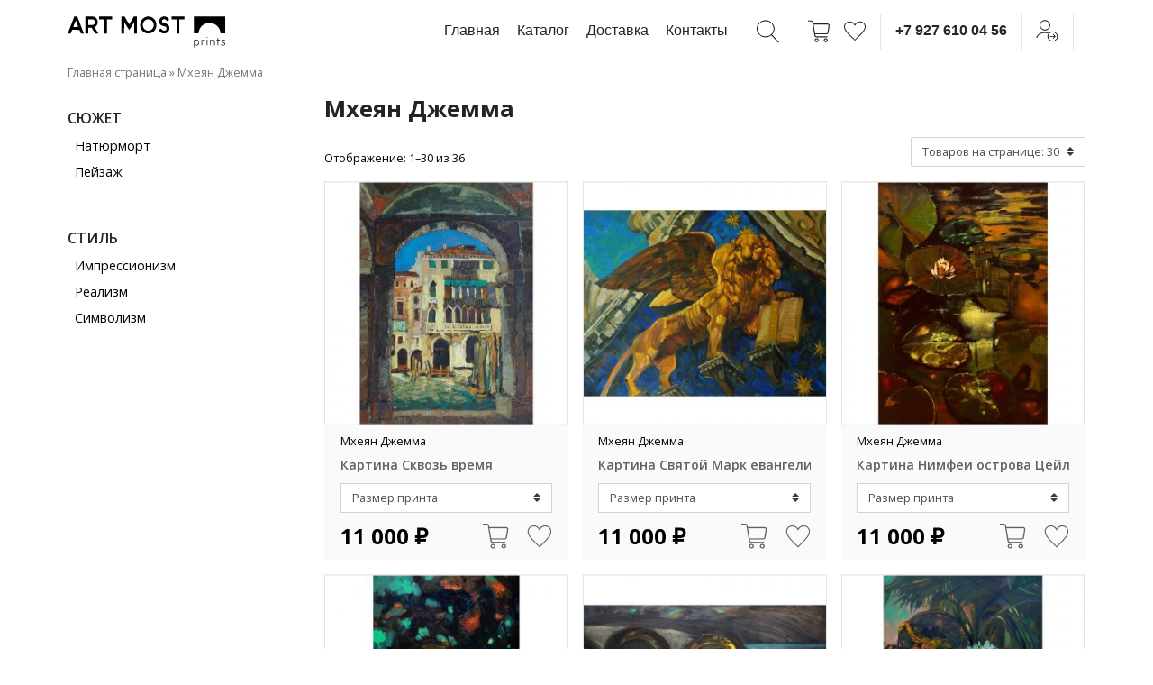

--- FILE ---
content_type: text/html; charset=UTF-8
request_url: https://artmostprint.ru/artists/mxeyan/
body_size: 20396
content:
<!DOCTYPE html>
<html lang="ru-RU">
<head>
	<!-- Global site tag (gtag.js) - Google Analytics -->
		
	<meta charset="UTF-8">
	<meta name="viewport" content="width=device-width, initial-scale=1, shrink-to-fit=no">
	<link rel="profile" href="http://gmpg.org/xfn/11">
					<script>document.documentElement.className = document.documentElement.className + ' yes-js js_active js'</script>
			
	<!-- This site is optimized with the Yoast SEO plugin v15.3 - https://yoast.com/wordpress/plugins/seo/ -->
	<title>Архивы Мхеян Джемма - artmostprint.ru</title>
	<meta name="robots" content="noindex, follow" />
	<meta property="og:locale" content="ru_RU" />
	<meta property="og:type" content="article" />
	<meta property="og:title" content="Архивы Мхеян Джемма - artmostprint.ru" />
	<meta property="og:url" content="https://art-most.com/artists/mxeyan/" />
	<meta property="og:site_name" content="artmostprint.ru" />
	<meta property="og:image" content="https://artmostprint.ru/wp-content/uploads/2021/10/art-most_logo_share_print.png" />
	<meta property="og:image:width" content="600" />
	<meta property="og:image:height" content="300" />
	<script type="application/ld+json" class="yoast-schema-graph">{"@context":"https://schema.org","@graph":[{"@type":"WebSite","@id":"https://artmostprint.ru/#website","url":"https://artmostprint.ru/","name":"artmostprint.ru","description":"","potentialAction":[{"@type":"SearchAction","target":"https://artmostprint.ru/?s={search_term_string}","query-input":"required name=search_term_string"}],"inLanguage":"ru-RU"},{"@type":"CollectionPage","@id":"https://art-most.com/artists/mxeyan/#webpage","url":"https://art-most.com/artists/mxeyan/","name":"\u0410\u0440\u0445\u0438\u0432\u044b \u041c\u0445\u0435\u044f\u043d \u0414\u0436\u0435\u043c\u043c\u0430 - artmostprint.ru","isPartOf":{"@id":"https://artmostprint.ru/#website"},"breadcrumb":{"@id":"https://art-most.com/artists/mxeyan/#breadcrumb"},"inLanguage":"ru-RU","potentialAction":[{"@type":"ReadAction","target":["https://art-most.com/artists/mxeyan/"]}]},{"@type":"BreadcrumbList","@id":"https://art-most.com/artists/mxeyan/#breadcrumb","itemListElement":[{"@type":"ListItem","position":1,"item":{"@type":"WebPage","@id":"https://artmostprint.ru/","url":"https://artmostprint.ru/","name":"\u0413\u043b\u0430\u0432\u043d\u0430\u044f \u0441\u0442\u0440\u0430\u043d\u0438\u0446\u0430"}},{"@type":"ListItem","position":2,"item":{"@type":"WebPage","@id":"https://art-most.com/artists/mxeyan/","url":"https://art-most.com/artists/mxeyan/","name":"\u041c\u0445\u0435\u044f\u043d \u0414\u0436\u0435\u043c\u043c\u0430"}}]}]}</script>
	<!-- / Yoast SEO plugin. -->


<link rel='dns-prefetch' href='//www.google.com' />
<link rel='dns-prefetch' href='//maxcdn.bootstrapcdn.com' />
<link rel='dns-prefetch' href='//s.w.org' />
<link rel="alternate" type="application/rss+xml" title="artmostprint.ru &raquo; Лента" href="https://artmostprint.ru/feed/" />
<link rel="alternate" type="application/rss+xml" title="artmostprint.ru &raquo; Лента комментариев" href="https://artmostprint.ru/comments/feed/" />
<link rel="alternate" type="application/rss+xml" title="artmostprint.ru &raquo; Лента элемента Мхеян Джемма таксономии Художник" href="https://artmostprint.ru/artists/mxeyan/feed/" />
		<script type="text/javascript">
			window._wpemojiSettings = {"baseUrl":"https:\/\/s.w.org\/images\/core\/emoji\/13.0.0\/72x72\/","ext":".png","svgUrl":"https:\/\/s.w.org\/images\/core\/emoji\/13.0.0\/svg\/","svgExt":".svg","source":{"concatemoji":"https:\/\/artmostprint.ru\/wp-includes\/js\/wp-emoji-release.min.js?ver=5.5.6"}};
			!function(e,a,t){var n,r,o,i=a.createElement("canvas"),p=i.getContext&&i.getContext("2d");function s(e,t){var a=String.fromCharCode;p.clearRect(0,0,i.width,i.height),p.fillText(a.apply(this,e),0,0);e=i.toDataURL();return p.clearRect(0,0,i.width,i.height),p.fillText(a.apply(this,t),0,0),e===i.toDataURL()}function c(e){var t=a.createElement("script");t.src=e,t.defer=t.type="text/javascript",a.getElementsByTagName("head")[0].appendChild(t)}for(o=Array("flag","emoji"),t.supports={everything:!0,everythingExceptFlag:!0},r=0;r<o.length;r++)t.supports[o[r]]=function(e){if(!p||!p.fillText)return!1;switch(p.textBaseline="top",p.font="600 32px Arial",e){case"flag":return s([127987,65039,8205,9895,65039],[127987,65039,8203,9895,65039])?!1:!s([55356,56826,55356,56819],[55356,56826,8203,55356,56819])&&!s([55356,57332,56128,56423,56128,56418,56128,56421,56128,56430,56128,56423,56128,56447],[55356,57332,8203,56128,56423,8203,56128,56418,8203,56128,56421,8203,56128,56430,8203,56128,56423,8203,56128,56447]);case"emoji":return!s([55357,56424,8205,55356,57212],[55357,56424,8203,55356,57212])}return!1}(o[r]),t.supports.everything=t.supports.everything&&t.supports[o[r]],"flag"!==o[r]&&(t.supports.everythingExceptFlag=t.supports.everythingExceptFlag&&t.supports[o[r]]);t.supports.everythingExceptFlag=t.supports.everythingExceptFlag&&!t.supports.flag,t.DOMReady=!1,t.readyCallback=function(){t.DOMReady=!0},t.supports.everything||(n=function(){t.readyCallback()},a.addEventListener?(a.addEventListener("DOMContentLoaded",n,!1),e.addEventListener("load",n,!1)):(e.attachEvent("onload",n),a.attachEvent("onreadystatechange",function(){"complete"===a.readyState&&t.readyCallback()})),(n=t.source||{}).concatemoji?c(n.concatemoji):n.wpemoji&&n.twemoji&&(c(n.twemoji),c(n.wpemoji)))}(window,document,window._wpemojiSettings);
		</script>
		<style type="text/css">
img.wp-smiley,
img.emoji {
	display: inline !important;
	border: none !important;
	box-shadow: none !important;
	height: 1em !important;
	width: 1em !important;
	margin: 0 .07em !important;
	vertical-align: -0.1em !important;
	background: none !important;
	padding: 0 !important;
}
</style>
	<link rel='stylesheet' id='wp-block-library-css'  href='https://artmostprint.ru/wp-includes/css/dist/block-library/style.min.css?ver=5.5.6' type='text/css' media='all' />
<link rel='stylesheet' id='wc-block-style-css'  href='https://artmostprint.ru/wp-content/plugins/woocommerce/assets/css/blocks/style.css?ver=3.6.6' type='text/css' media='all' />
<link rel='stylesheet' id='jquery-selectBox-css'  href='https://artmostprint.ru/wp-content/plugins/yith-woocommerce-wishlist/assets/css/jquery.selectBox.css?ver=1.2.0' type='text/css' media='all' />
<link rel='stylesheet' id='yith-wcwl-font-awesome-css'  href='https://artmostprint.ru/wp-content/plugins/yith-woocommerce-wishlist/assets/css/font-awesome.min.css?ver=4.7.0' type='text/css' media='all' />
<link rel='stylesheet' id='yith-wcwl-main-css'  href='https://artmostprint.ru/wp-content/plugins/yith-woocommerce-wishlist/assets/css/style.css?ver=2.2.11' type='text/css' media='all' />
<style id='yith-wcwl-main-inline-css' type='text/css'>
.wishlist_table .add_to_cart, a.add_to_wishlist.button.alt { border-radius: 16px; -moz-border-radius: 16px; -webkit-border-radius: 16px; }.wish_block_single_custom {    width: 50%; float: left;}
.yith-wcwl-add-to-wishlist {
    margin-top: 0!important;
    margin-left: 10px;
}
</style>
<link rel='stylesheet' id='contact-form-7-css'  href='https://artmostprint.ru/wp-content/plugins/contact-form-7/includes/css/styles.css?ver=5.4.2' type='text/css' media='all' />
<link rel='stylesheet' id='woocommerce-layout-css'  href='https://artmostprint.ru/wp-content/plugins/woocommerce/assets/css/woocommerce-layout.css?ver=3.6.6' type='text/css' media='all' />
<link rel='stylesheet' id='woocommerce-smallscreen-css'  href='https://artmostprint.ru/wp-content/plugins/woocommerce/assets/css/woocommerce-smallscreen.css?ver=3.6.6' type='text/css' media='only screen and (max-width: 768px)' />
<link rel='stylesheet' id='woocommerce-general-css'  href='https://artmostprint.ru/wp-content/plugins/woocommerce/assets/css/woocommerce.css?ver=3.6.6' type='text/css' media='all' />
<style id='woocommerce-inline-inline-css' type='text/css'>
.woocommerce form .form-row .required { visibility: visible; }
</style>
<link rel='stylesheet' id='nickx-fancybox-css-css'  href='https://artmostprint.ru/wp-content/plugins/product-video-gallery-slider-for-woocommerce/css/fancybox.css?ver=1' type='text/css' media='all' />
<link rel='stylesheet' id='nickx-fontawesome-css-css'  href='//maxcdn.bootstrapcdn.com/font-awesome/4.7.0/css/font-awesome.min.css?ver=1' type='text/css' media='all' />
<link rel='stylesheet' id='nickx-front-css-css'  href='https://artmostprint.ru/wp-content/plugins/product-video-gallery-slider-for-woocommerce/css/nickx-front.css?ver=1' type='text/css' media='all' />
<link rel='stylesheet' id='dashicons-css'  href='https://artmostprint.ru/wp-includes/css/dashicons.min.css?ver=5.5.6' type='text/css' media='all' />
<style id='dashicons-inline-css' type='text/css'>
[data-font="Dashicons"]:before {font-family: 'Dashicons' !important;content: attr(data-icon) !important;speak: none !important;font-weight: normal !important;font-variant: normal !important;text-transform: none !important;line-height: 1 !important;font-style: normal !important;-webkit-font-smoothing: antialiased !important;-moz-osx-font-smoothing: grayscale !important;}
</style>
<link rel='stylesheet' id='woocommerce_prettyPhoto_css-css'  href='//artmostprint.ru/wp-content/plugins/woocommerce/assets/css/prettyPhoto.css?ver=5.5.6' type='text/css' media='all' />
<link rel='stylesheet' id='child-understrap-styles-css'  href='https://artmostprint.ru/wp-content/themes/understrap-child/css/child-theme.min.css?ver=0.5.5' type='text/css' media='all' />
<link rel='stylesheet' id='custom-understrap-styles-css'  href='https://artmostprint.ru/wp-content/themes/understrap-child/custom.css?ver=4440' type='text/css' media='all' />
<link rel='stylesheet' id='artprint-understrap-styles-css'  href='https://artmostprint.ru/wp-content/themes/understrap-child/artprint_landing.css?ver=5715' type='text/css' media='all' />
<link rel='stylesheet' id='custom-icons-css'  href='https://artmostprint.ru/wp-content/themes/understrap-child/fontello/css/fontello.css?ver=7641' type='text/css' media='all' />
<script type='text/javascript' src='https://artmostprint.ru/wp-includes/js/jquery/jquery.js?ver=1.12.4-wp' id='jquery-core-js'></script>
<link rel="https://api.w.org/" href="https://artmostprint.ru/wp-json/" /><link rel="EditURI" type="application/rsd+xml" title="RSD" href="https://artmostprint.ru/xmlrpc.php?rsd" />
<link rel="wlwmanifest" type="application/wlwmanifest+xml" href="https://artmostprint.ru/wp-includes/wlwmanifest.xml" /> 
<meta name="generator" content="WordPress 5.5.6" />
<meta name="generator" content="WooCommerce 3.6.6" />
<meta name="mobile-web-app-capable" content="yes">
<meta name="apple-mobile-web-app-capable" content="yes">
<meta name="apple-mobile-web-app-title" content="artmostprint.ru - ">
	<noscript><style>.woocommerce-product-gallery{ opacity: 1 !important; }</style></noscript>
	<link rel="icon" href="https://artmostprint.ru/wp-content/uploads/2021/10/artmost_fav_413-100x100.png" sizes="32x32" />
<link rel="icon" href="https://artmostprint.ru/wp-content/uploads/2021/10/artmost_fav_413-300x300.png" sizes="192x192" />
<link rel="apple-touch-icon" href="https://artmostprint.ru/wp-content/uploads/2021/10/artmost_fav_413-300x300.png" />
<meta name="msapplication-TileImage" content="https://artmostprint.ru/wp-content/uploads/2021/10/artmost_fav_413-300x300.png" />
		<style type="text/css">
		.header .col-logo {
			padding-right: 0;
		}
		.header .col-logo img {
			width: 175px;
		}
		@media (max-width: 575px) {
			.header .col-logo img {
				width: 200px;
			}
		}
	</style>
</head>

<body class="archive tax-pa_artists term-mxeyan term-7619 wp-embed-responsive woocommerce woocommerce-page woocommerce-no-js hfeed">
<div class="site" id="page">

	<div class="container header">
		<div class="row align-items-center py-3">
			<div class="col-12 col-md-4 col-lg-3 col-logo">
				<a href="/"><noscript><img src="https://artmostprint.ru/wp-content/themes/understrap-child/img/artmost_logo_all_logo_full_prints_1.svg"></noscript><img class="lazyload" src='data:image/svg+xml,%3Csvg%20xmlns=%22http://www.w3.org/2000/svg%22%20viewBox=%220%200%20210%20140%22%3E%3C/svg%3E' data-src="https://artmostprint.ru/wp-content/themes/understrap-child/img/artmost_logo_all_logo_full_prints_1.svg"></a>
				
			</div>
			<div class="col-12 col-md-8 col-lg-9 col-nav">

				<a class="menu-item d-none d-xl-inline" href="/">Главная</a>
				<a class="menu-item d-none d-xl-inline" href="/all_pictures/">Каталог</a>
				<a class="menu-item d-none d-xl-inline" href="/paying/">Доставка</a>	
				<a class="menu-item d-none d-xl-inline" href="/contacts/">Контакты</a>

				<span class="sep2 d-none d-xl-inline"></span>
				<a href="#" data-toggle="modal" data-target="#SearchModalCenter"><img class="nolazy" src="https://artmostprint.ru/wp-content/themes/understrap-child/img/header-icon-search.svg"></a>
				<span class="sep"></span>
				<a href="/cart"><img class="nolazy" src="https://artmostprint.ru/wp-content/themes/understrap-child/img/header-icon-cart.svg"></a>
				<span class="sep2"></span>
				<a href="/wishlist/" title="Посмотреть избранные картины"><img class="nolazy" src="https://artmostprint.ru/wp-content/themes/understrap-child/img/header-icon-heart.svg"></a>
				<span class="sep"></span>
				<a href="tel:89276100456">+7 927 610 04 56</a>
				<span class="sep"></span>
				<a href="/my-account/"><img class="nolazy" src="https://artmostprint.ru/wp-content/themes/understrap-child/img/header-icon-user.svg"></a>
				<span class="sep"></span>
				<button class="navbar-toggler d-inline-block d-xl-none" type="button" data-toggle="collapse" data-target="#navbarNavDropdown" aria-controls="navbarNavDropdown" aria-expanded="false" aria-label="Toggle navigation">
					<i class="custom-icon icon-menu"></i>
				</button>
			</div>
		</div>
	</div>

	<!-- ******************* The Navbar Area ******************* -->
	<div id="wrapper-navbar" class="navbar-head" itemscope itemtype="http://schema.org/WebSite">

					<div class="container collapse" id="navbarNavDropdown">
				<div class="row">
					<div class="col-12">
						<ul class="nav justify-content-center">
						  <li class="nav-item">
						    <a class="nav-link" href="/">Главная</a>
						  </li>							
						  <li class="nav-item">
						    <a class="nav-link" href="/all_pictures/">Каталог</a>
						  </li>
						  <li class="nav-item">
						    <a class="nav-link" href="/paying/">Доставка</a>
						  </li>
						  <li class="nav-item">
						    <a class="nav-link" href="/artists/">Художники</a>
						  </li>
						  <li class="nav-item">
						    <a class="nav-link" href="/contacts/">Контакты</a>
						  </li>
						</ul>
					</div>
				</div>						
			</div><!-- .container -->

		
	</div><!-- #wrapper-navbar end -->	<div class="wrapper" id="woocommerce-wrapper"><div class="container" id="content" tabindex="-1"><div class="row">

<div class="col-md content-area" id="primary">
<main class="site-main" id="main"><p id="breadcrumbs" class="breadcrumbs"><span><span><a href="https://artmostprint.ru/">Главная страница</a> » <span class="breadcrumb_last" aria-current="page">Мхеян Джемма</span></span></span></p>
<div class="wrapper" id="page-wrapper">

	<div class="" id="content" tabindex="-1">

		<div class="row">

			<div class="col-12 col-lg-3">

				<nav class="navbar navbar-expand-lg navbar-light p-0 mb-2">
				  
				  <button class="navbar-toggler btn-block rounded-0 py-2" type="button" data-toggle="collapse" data-target="#navbarTogglerDemo02" aria-controls="navbarTogglerDemo02" aria-expanded="false" aria-label="Toggle navigation">
				    <span style="float: left; color: #000; font-size: 1rem; margin-top: .1rem;">Фильтр каталога картин</span><i style="float: right; color: #000;" class="fa fa-filter" aria-hidden="true"></i>
				  </button>

				  <div class="collapse navbar-collapse pt-3" id="navbarTogglerDemo02">
										<aside id="woocommerce_layered_nav-2" class="widget woocommerce widget_layered_nav woocommerce-widget-layered-nav"><h3 class="widget-title">Сюжет</h3><ul class="woocommerce-widget-layered-nav-list"><li class="woocommerce-widget-layered-nav-list__item wc-layered-nav-term "><a rel="nofollow" href="https://artmostprint.ru/artists/mxeyan/?filter_genres=still_life">Натюрморт</a> </li><li class="woocommerce-widget-layered-nav-list__item wc-layered-nav-term "><a rel="nofollow" href="https://artmostprint.ru/artists/mxeyan/?filter_genres=landscape">Пейзаж</a> </li></ul></aside><aside id="woocommerce_layered_nav-3" class="widget woocommerce widget_layered_nav woocommerce-widget-layered-nav"><h3 class="widget-title">Стиль</h3><ul class="woocommerce-widget-layered-nav-list"><li class="woocommerce-widget-layered-nav-list__item wc-layered-nav-term "><a rel="nofollow" href="https://artmostprint.ru/artists/mxeyan/?filter_style=impressionism">Импрессионизм</a> </li><li class="woocommerce-widget-layered-nav-list__item wc-layered-nav-term "><a rel="nofollow" href="https://artmostprint.ru/artists/mxeyan/?filter_style=realism">Реализм</a> </li><li class="woocommerce-widget-layered-nav-list__item wc-layered-nav-term "><a rel="nofollow" href="https://artmostprint.ru/artists/mxeyan/?filter_style=symbolism">Символизм</a> </li></ul></aside>				  </div>
				</nav>

				

			</div>

			<div class="col-12 col-lg-9">

				<main class="site-main" id="main">

					<header class="woocommerce-products-header">
													<h1 class="woocommerce-products-header__title page-title">Мхеян Джемма</h1>
						
											</header>

					
					<div class="row before-shop-loop-row align-items-end">
						<div class="col-6 ">
							<div class="woocommerce-notices-wrapper"></div>							<p class="woocommerce-result-count">
	Отображение: 1&ndash;30 из 36 	
</p>
						</div>						
						<div class="col-6">
							<form method="post" action="" style='float: right; margin-left: 5px;' class="form-wppp-select products-per-page"><select name="ppp" onchange="this.form.submit()" class="select wppp-select custom-select"><option value="15" >Товаров на странице: 15</option><option value="30"  selected='selected'>Товаров на странице: 30</option><option value="90" >Товаров на странице: 90</option></select></form>						</div>
					</div>

					<ul class="products columns-3">
<li class="product type-product post-8743 status-publish first instock product_cat-gorodskoj-pejzazh product_cat-recommended product_cat-painting product_cat-mxeyan_picture product_cat-collector product_tag-arochnaya-kompoziciya product_tag-arochnye-pejzazhi product_tag-vid-na-zdanie product_tag-vid-skvoz-arku product_tag-gorodskoj-pejzazh product_tag-dzhemma-mxeyan product_tag-zhivopis-v-podarok product_tag-impressionizm product_tag-kartina-v-podarok product_tag-pejzazh product_tag-skvoz-vremya has-post-thumbnail sold-individually shipping-taxable purchasable product-type-simple">
	<a href="https://artmostprint.ru/product/skvoz-vremya/" class="woocommerce-LoopProduct-link woocommerce-loop-product__link"><div class="canvas-item"><noscript><img width="300" height="300" src="https://artmostprint.ru/wp-content/uploads/2015/10/Skvoz-vremya.-300x300.jpg" class="attachment-medium size-medium" alt="" srcset="https://artmostprint.ru/wp-content/uploads/2015/10/Skvoz-vremya.-300x300.jpg 300w, https://artmostprint.ru/wp-content/uploads/2015/10/Skvoz-vremya.-100x100.jpg 100w, https://artmostprint.ru/wp-content/uploads/2015/10/Skvoz-vremya.-1024x1024.jpg 1024w, https://artmostprint.ru/wp-content/uploads/2015/10/Skvoz-vremya.-150x150.jpg 150w, https://artmostprint.ru/wp-content/uploads/2015/10/Skvoz-vremya.-600x600.jpg 600w, https://artmostprint.ru/wp-content/uploads/2015/10/Skvoz-vremya..jpg 2000w" sizes="(max-width: 300px) 100vw, 300px" /></noscript><img width="300" height="300" src='data:image/svg+xml,%3Csvg%20xmlns=%22http://www.w3.org/2000/svg%22%20viewBox=%220%200%20300%20300%22%3E%3C/svg%3E' data-src="https://artmostprint.ru/wp-content/uploads/2015/10/Skvoz-vremya.-300x300.jpg" class="lazyload attachment-medium size-medium" alt="" data-srcset="https://artmostprint.ru/wp-content/uploads/2015/10/Skvoz-vremya.-300x300.jpg 300w, https://artmostprint.ru/wp-content/uploads/2015/10/Skvoz-vremya.-100x100.jpg 100w, https://artmostprint.ru/wp-content/uploads/2015/10/Skvoz-vremya.-1024x1024.jpg 1024w, https://artmostprint.ru/wp-content/uploads/2015/10/Skvoz-vremya.-150x150.jpg 150w, https://artmostprint.ru/wp-content/uploads/2015/10/Skvoz-vremya.-600x600.jpg 600w, https://artmostprint.ru/wp-content/uploads/2015/10/Skvoz-vremya..jpg 2000w" data-sizes="(max-width: 300px) 100vw, 300px" /></div></a><div class="info"><p>Мхеян Джемма</p><h2 class="woocommerce-loop-product__title">Картина Сквозь время</h6></div>
	<div class="size">
		<select class="custom-select product-select" id="product-item-8743">
					<option value="11 000 ₽" selected>Размер принта</option>
					<option value="11 000 ₽">70см - 11 000 ₽</option>
					<option value="15 000 ₽">100см - 15 000 ₽</option>
					<option value="23 000 ₽">120см - 23 000 ₽</option>
				</select>	</div>

	<div class="price">
		<div class="row align-items-center">
			<div class="col-6 col-price">
				<p class="item-price" id="price-product-item-8743">11 000 ₽</p>
			</div>
			<div class="col-6 col-btn">
				<a class="ml-0" href="https://artmostprint.ru/product/skvoz-vremya/"><img class="nolazy" src="https://artmostprint.ru/wp-content/themes/understrap-child/img/artprint/cart.png"></a>
				<a href="https://artmostprint.ru/product/skvoz-vremya/"><img class="nolazy" src="https://artmostprint.ru/wp-content/themes/understrap-child/img/artprint/fav.png"></a>
			</div>
		</div>
	</div>
	
	</li>
<li class="product type-product post-8728 status-publish instock product_cat-gorodskoj-pejzazh product_cat-painting product_cat-mxeyan_picture product_cat-collector product_tag-vidy-kryma product_tag-vystavka product_tag-vystavka-kartin product_tag-grifon product_tag-grifon-na-golubom-fone product_tag-dzhemma-mxeyan product_tag-zhivopis product_tag-zhivopis-v-podarok product_tag-izobrazitelnoe-iskusstvo product_tag-izobrazitelnoe-tvorchestvo product_tag-impressionizm product_tag-iskusstvo product_tag-kartina product_tag-kartina-v-podarok product_tag-krym-v-podarok product_tag-krymskie-pejzazhi product_tag-kupit-kartinu product_tag-kupit-predmet-iskusstva product_tag-lev-s-krylyami product_tag-oformlenie-gostinicy product_tag-oformlenie-otelya product_tag-oformlenie-restorana product_tag-pejzazh product_tag-podarit-kartinu product_tag-prikosnis-k-prekrasnomu product_tag-svyatoj-mark-evangelist product_tag-sdelat-podarok has-post-thumbnail sold-individually shipping-taxable purchasable product-type-simple">
	<a href="https://artmostprint.ru/product/svyatoj-mark-evangelist/" class="woocommerce-LoopProduct-link woocommerce-loop-product__link"><div class="canvas-item"><noscript><img width="300" height="300" src="https://artmostprint.ru/wp-content/uploads/2015/10/Svyatoj-Mark-evangelist-300x300.jpg" class="attachment-medium size-medium" alt="" srcset="https://artmostprint.ru/wp-content/uploads/2015/10/Svyatoj-Mark-evangelist-300x300.jpg 300w, https://artmostprint.ru/wp-content/uploads/2015/10/Svyatoj-Mark-evangelist-100x100.jpg 100w, https://artmostprint.ru/wp-content/uploads/2015/10/Svyatoj-Mark-evangelist-1024x1024.jpg 1024w, https://artmostprint.ru/wp-content/uploads/2015/10/Svyatoj-Mark-evangelist-150x150.jpg 150w, https://artmostprint.ru/wp-content/uploads/2015/10/Svyatoj-Mark-evangelist-600x600.jpg 600w, https://artmostprint.ru/wp-content/uploads/2015/10/Svyatoj-Mark-evangelist.jpg 2000w" sizes="(max-width: 300px) 100vw, 300px" /></noscript><img width="300" height="300" src='data:image/svg+xml,%3Csvg%20xmlns=%22http://www.w3.org/2000/svg%22%20viewBox=%220%200%20300%20300%22%3E%3C/svg%3E' data-src="https://artmostprint.ru/wp-content/uploads/2015/10/Svyatoj-Mark-evangelist-300x300.jpg" class="lazyload attachment-medium size-medium" alt="" data-srcset="https://artmostprint.ru/wp-content/uploads/2015/10/Svyatoj-Mark-evangelist-300x300.jpg 300w, https://artmostprint.ru/wp-content/uploads/2015/10/Svyatoj-Mark-evangelist-100x100.jpg 100w, https://artmostprint.ru/wp-content/uploads/2015/10/Svyatoj-Mark-evangelist-1024x1024.jpg 1024w, https://artmostprint.ru/wp-content/uploads/2015/10/Svyatoj-Mark-evangelist-150x150.jpg 150w, https://artmostprint.ru/wp-content/uploads/2015/10/Svyatoj-Mark-evangelist-600x600.jpg 600w, https://artmostprint.ru/wp-content/uploads/2015/10/Svyatoj-Mark-evangelist.jpg 2000w" data-sizes="(max-width: 300px) 100vw, 300px" /></div></a><div class="info"><p>Мхеян Джемма</p><h2 class="woocommerce-loop-product__title">Картина Святой Марк  евангелист</h6></div>
	<div class="size">
		<select class="custom-select product-select" id="product-item-8728">
					<option value="11 000 ₽" selected>Размер принта</option>
					<option value="11 000 ₽">70см - 11 000 ₽</option>
					<option value="15 000 ₽">100см - 15 000 ₽</option>
					<option value="23 000 ₽">120см - 23 000 ₽</option>
				</select>	</div>

	<div class="price">
		<div class="row align-items-center">
			<div class="col-6 col-price">
				<p class="item-price" id="price-product-item-8728">11 000 ₽</p>
			</div>
			<div class="col-6 col-btn">
				<a class="ml-0" href="https://artmostprint.ru/product/svyatoj-mark-evangelist/"><img class="nolazy" src="https://artmostprint.ru/wp-content/themes/understrap-child/img/artprint/cart.png"></a>
				<a href="https://artmostprint.ru/product/svyatoj-mark-evangelist/"><img class="nolazy" src="https://artmostprint.ru/wp-content/themes/understrap-child/img/artprint/fav.png"></a>
			</div>
		</div>
	</div>
	
	</li>
<li class="product type-product post-41618 status-publish last instock product_cat-zagorodnyj-pejzazh product_cat-painting product_cat-mxeyan_picture product_tag-vystavka product_tag-vystavka-kartin product_tag-dzhemma-mxeyan product_tag-zhivopis product_tag-izobrazitelnoe-iskusstvo product_tag-izobrazitelnoe-tvorchestvo product_tag-iskusstvo product_tag-kartina product_tag-kartina-v-podarok product_tag-kupit-kartinu product_tag-kupit-predmet-iskusstva product_tag-nimfei-ostrova-cejlon product_tag-oformlenie-gostinicy product_tag-oformlenie-otelya product_tag-oformlenie-restorana product_tag-pejzazh product_tag-podarit-kartinu product_tag-prikosnis-k-prekrasnomu product_tag-sdelat-podarok product_tag-simvolizm has-post-thumbnail sold-individually shipping-taxable purchasable product-type-simple">
	<a href="https://artmostprint.ru/product/nimfei-ostrova-cejlon/" class="woocommerce-LoopProduct-link woocommerce-loop-product__link"><div class="canvas-item"><noscript><img width="300" height="300" src="https://artmostprint.ru/wp-content/uploads/2018/10/Nimfei-ostrova-TSejlon.-hm-100h70-2014g.-300x300.jpg" class="attachment-medium size-medium" alt="" srcset="https://artmostprint.ru/wp-content/uploads/2018/10/Nimfei-ostrova-TSejlon.-hm-100h70-2014g.-300x300.jpg 300w, https://artmostprint.ru/wp-content/uploads/2018/10/Nimfei-ostrova-TSejlon.-hm-100h70-2014g.-100x100.jpg 100w, https://artmostprint.ru/wp-content/uploads/2018/10/Nimfei-ostrova-TSejlon.-hm-100h70-2014g.-1024x1024.jpg 1024w, https://artmostprint.ru/wp-content/uploads/2018/10/Nimfei-ostrova-TSejlon.-hm-100h70-2014g.-150x150.jpg 150w, https://artmostprint.ru/wp-content/uploads/2018/10/Nimfei-ostrova-TSejlon.-hm-100h70-2014g.-768x768.jpg 768w, https://artmostprint.ru/wp-content/uploads/2018/10/Nimfei-ostrova-TSejlon.-hm-100h70-2014g.-600x600.jpg 600w, https://artmostprint.ru/wp-content/uploads/2018/10/Nimfei-ostrova-TSejlon.-hm-100h70-2014g..jpg 2000w" sizes="(max-width: 300px) 100vw, 300px" /></noscript><img width="300" height="300" src='data:image/svg+xml,%3Csvg%20xmlns=%22http://www.w3.org/2000/svg%22%20viewBox=%220%200%20300%20300%22%3E%3C/svg%3E' data-src="https://artmostprint.ru/wp-content/uploads/2018/10/Nimfei-ostrova-TSejlon.-hm-100h70-2014g.-300x300.jpg" class="lazyload attachment-medium size-medium" alt="" data-srcset="https://artmostprint.ru/wp-content/uploads/2018/10/Nimfei-ostrova-TSejlon.-hm-100h70-2014g.-300x300.jpg 300w, https://artmostprint.ru/wp-content/uploads/2018/10/Nimfei-ostrova-TSejlon.-hm-100h70-2014g.-100x100.jpg 100w, https://artmostprint.ru/wp-content/uploads/2018/10/Nimfei-ostrova-TSejlon.-hm-100h70-2014g.-1024x1024.jpg 1024w, https://artmostprint.ru/wp-content/uploads/2018/10/Nimfei-ostrova-TSejlon.-hm-100h70-2014g.-150x150.jpg 150w, https://artmostprint.ru/wp-content/uploads/2018/10/Nimfei-ostrova-TSejlon.-hm-100h70-2014g.-768x768.jpg 768w, https://artmostprint.ru/wp-content/uploads/2018/10/Nimfei-ostrova-TSejlon.-hm-100h70-2014g.-600x600.jpg 600w, https://artmostprint.ru/wp-content/uploads/2018/10/Nimfei-ostrova-TSejlon.-hm-100h70-2014g..jpg 2000w" data-sizes="(max-width: 300px) 100vw, 300px" /></div></a><div class="info"><p>Мхеян Джемма</p><h2 class="woocommerce-loop-product__title">Картина Нимфеи острова Цейлон</h6></div>
	<div class="size">
		<select class="custom-select product-select" id="product-item-41618">
					<option value="11 000 ₽" selected>Размер принта</option>
					<option value="11 000 ₽">70см - 11 000 ₽</option>
					<option value="15 000 ₽">100см - 15 000 ₽</option>
					<option value="23 000 ₽">120см - 23 000 ₽</option>
				</select>	</div>

	<div class="price">
		<div class="row align-items-center">
			<div class="col-6 col-price">
				<p class="item-price" id="price-product-item-41618">11 000 ₽</p>
			</div>
			<div class="col-6 col-btn">
				<a class="ml-0" href="https://artmostprint.ru/product/nimfei-ostrova-cejlon/"><img class="nolazy" src="https://artmostprint.ru/wp-content/themes/understrap-child/img/artprint/cart.png"></a>
				<a href="https://artmostprint.ru/product/nimfei-ostrova-cejlon/"><img class="nolazy" src="https://artmostprint.ru/wp-content/themes/understrap-child/img/artprint/fav.png"></a>
			</div>
		</div>
	</div>
	
	</li>
<li class="product type-product post-41617 status-publish first instock product_cat-zagorodnyj-pejzazh product_cat-painting product_cat-mxeyan_picture product_tag-vystavka product_tag-vystavka-kartin product_tag-dzhemma-mxeyan product_tag-drevo-zhizni product_tag-zhivopis product_tag-izobrazitelnoe-iskusstvo product_tag-izobrazitelnoe-tvorchestvo product_tag-iskusstvo product_tag-kartina product_tag-kartina-v-podarok product_tag-kupit-kartinu product_tag-kupit-predmet-iskusstva product_tag-oformlenie-gostinicy product_tag-oformlenie-otelya product_tag-oformlenie-restorana product_tag-pejzazh product_tag-podarit-kartinu product_tag-prikosnis-k-prekrasnomu product_tag-sdelat-podarok product_tag-simvolizm has-post-thumbnail sold-individually shipping-taxable purchasable product-type-simple">
	<a href="https://artmostprint.ru/product/drevo-zhizni/" class="woocommerce-LoopProduct-link woocommerce-loop-product__link"><div class="canvas-item"><noscript><img width="300" height="300" src="https://artmostprint.ru/wp-content/uploads/2018/10/Drevo-zhizni.-hm-250h150-20-300x300.jpg" class="attachment-medium size-medium" alt="" srcset="https://artmostprint.ru/wp-content/uploads/2018/10/Drevo-zhizni.-hm-250h150-20-300x300.jpg 300w, https://artmostprint.ru/wp-content/uploads/2018/10/Drevo-zhizni.-hm-250h150-20-100x100.jpg 100w, https://artmostprint.ru/wp-content/uploads/2018/10/Drevo-zhizni.-hm-250h150-20-1024x1024.jpg 1024w, https://artmostprint.ru/wp-content/uploads/2018/10/Drevo-zhizni.-hm-250h150-20-150x150.jpg 150w, https://artmostprint.ru/wp-content/uploads/2018/10/Drevo-zhizni.-hm-250h150-20-768x768.jpg 768w, https://artmostprint.ru/wp-content/uploads/2018/10/Drevo-zhizni.-hm-250h150-20-600x600.jpg 600w, https://artmostprint.ru/wp-content/uploads/2018/10/Drevo-zhizni.-hm-250h150-20.jpg 1400w" sizes="(max-width: 300px) 100vw, 300px" /></noscript><img width="300" height="300" src='data:image/svg+xml,%3Csvg%20xmlns=%22http://www.w3.org/2000/svg%22%20viewBox=%220%200%20300%20300%22%3E%3C/svg%3E' data-src="https://artmostprint.ru/wp-content/uploads/2018/10/Drevo-zhizni.-hm-250h150-20-300x300.jpg" class="lazyload attachment-medium size-medium" alt="" data-srcset="https://artmostprint.ru/wp-content/uploads/2018/10/Drevo-zhizni.-hm-250h150-20-300x300.jpg 300w, https://artmostprint.ru/wp-content/uploads/2018/10/Drevo-zhizni.-hm-250h150-20-100x100.jpg 100w, https://artmostprint.ru/wp-content/uploads/2018/10/Drevo-zhizni.-hm-250h150-20-1024x1024.jpg 1024w, https://artmostprint.ru/wp-content/uploads/2018/10/Drevo-zhizni.-hm-250h150-20-150x150.jpg 150w, https://artmostprint.ru/wp-content/uploads/2018/10/Drevo-zhizni.-hm-250h150-20-768x768.jpg 768w, https://artmostprint.ru/wp-content/uploads/2018/10/Drevo-zhizni.-hm-250h150-20-600x600.jpg 600w, https://artmostprint.ru/wp-content/uploads/2018/10/Drevo-zhizni.-hm-250h150-20.jpg 1400w" data-sizes="(max-width: 300px) 100vw, 300px" /></div></a><div class="info"><p>Мхеян Джемма</p><h2 class="woocommerce-loop-product__title">Картина Древо жизни</h6></div>
	<div class="size">
		<select class="custom-select product-select" id="product-item-41617">
					<option value="11 000 ₽" selected>Размер принта</option>
					<option value="11 000 ₽">70см - 11 000 ₽</option>
					<option value="15 000 ₽">100см - 15 000 ₽</option>
					<option value="23 000 ₽">120см - 23 000 ₽</option>
				</select>	</div>

	<div class="price">
		<div class="row align-items-center">
			<div class="col-6 col-price">
				<p class="item-price" id="price-product-item-41617">11 000 ₽</p>
			</div>
			<div class="col-6 col-btn">
				<a class="ml-0" href="https://artmostprint.ru/product/drevo-zhizni/"><img class="nolazy" src="https://artmostprint.ru/wp-content/themes/understrap-child/img/artprint/cart.png"></a>
				<a href="https://artmostprint.ru/product/drevo-zhizni/"><img class="nolazy" src="https://artmostprint.ru/wp-content/themes/understrap-child/img/artprint/fav.png"></a>
			</div>
		</div>
	</div>
	
	</li>
<li class="product type-product post-41616 status-publish instock product_cat-zagorodnyj-pejzazh product_cat-painting product_cat-mxeyan_picture product_tag-vystavka product_tag-vystavka-kartin product_tag-gorizont-sobytij product_tag-dzhemma-mxeyan product_tag-zhivopis product_tag-izobrazitelnoe-iskusstvo product_tag-izobrazitelnoe-tvorchestvo product_tag-impressionizm product_tag-iskusstvo product_tag-kartina product_tag-kartina-v-podarok product_tag-kupit-kartinu product_tag-kupit-predmet-iskusstva product_tag-natyurmort product_tag-oformlenie-gostinicy product_tag-oformlenie-otelya product_tag-oformlenie-restorana product_tag-podarit-kartinu product_tag-prikosnis-k-prekrasnomu product_tag-sdelat-podarok has-post-thumbnail sold-individually shipping-taxable purchasable product-type-simple">
	<a href="https://artmostprint.ru/product/gorizont-sobytij/" class="woocommerce-LoopProduct-link woocommerce-loop-product__link"><div class="canvas-item"><noscript><img width="300" height="300" src="https://artmostprint.ru/wp-content/uploads/2018/10/Gorizont-sobytij.-hm-100h130-2017g.-300x300.jpg" class="attachment-medium size-medium" alt="" srcset="https://artmostprint.ru/wp-content/uploads/2018/10/Gorizont-sobytij.-hm-100h130-2017g.-300x300.jpg 300w, https://artmostprint.ru/wp-content/uploads/2018/10/Gorizont-sobytij.-hm-100h130-2017g.-100x100.jpg 100w, https://artmostprint.ru/wp-content/uploads/2018/10/Gorizont-sobytij.-hm-100h130-2017g.-1024x1024.jpg 1024w, https://artmostprint.ru/wp-content/uploads/2018/10/Gorizont-sobytij.-hm-100h130-2017g.-150x150.jpg 150w, https://artmostprint.ru/wp-content/uploads/2018/10/Gorizont-sobytij.-hm-100h130-2017g.-768x768.jpg 768w, https://artmostprint.ru/wp-content/uploads/2018/10/Gorizont-sobytij.-hm-100h130-2017g.-600x600.jpg 600w, https://artmostprint.ru/wp-content/uploads/2018/10/Gorizont-sobytij.-hm-100h130-2017g..jpg 2000w" sizes="(max-width: 300px) 100vw, 300px" /></noscript><img width="300" height="300" src='data:image/svg+xml,%3Csvg%20xmlns=%22http://www.w3.org/2000/svg%22%20viewBox=%220%200%20300%20300%22%3E%3C/svg%3E' data-src="https://artmostprint.ru/wp-content/uploads/2018/10/Gorizont-sobytij.-hm-100h130-2017g.-300x300.jpg" class="lazyload attachment-medium size-medium" alt="" data-srcset="https://artmostprint.ru/wp-content/uploads/2018/10/Gorizont-sobytij.-hm-100h130-2017g.-300x300.jpg 300w, https://artmostprint.ru/wp-content/uploads/2018/10/Gorizont-sobytij.-hm-100h130-2017g.-100x100.jpg 100w, https://artmostprint.ru/wp-content/uploads/2018/10/Gorizont-sobytij.-hm-100h130-2017g.-1024x1024.jpg 1024w, https://artmostprint.ru/wp-content/uploads/2018/10/Gorizont-sobytij.-hm-100h130-2017g.-150x150.jpg 150w, https://artmostprint.ru/wp-content/uploads/2018/10/Gorizont-sobytij.-hm-100h130-2017g.-768x768.jpg 768w, https://artmostprint.ru/wp-content/uploads/2018/10/Gorizont-sobytij.-hm-100h130-2017g.-600x600.jpg 600w, https://artmostprint.ru/wp-content/uploads/2018/10/Gorizont-sobytij.-hm-100h130-2017g..jpg 2000w" data-sizes="(max-width: 300px) 100vw, 300px" /></div></a><div class="info"><p>Мхеян Джемма</p><h2 class="woocommerce-loop-product__title">Картина Горизонт событий</h6></div>
	<div class="size">
		<select class="custom-select product-select" id="product-item-41616">
					<option value="11 000 ₽" selected>Размер принта</option>
					<option value="11 000 ₽">70см - 11 000 ₽</option>
					<option value="15 000 ₽">100см - 15 000 ₽</option>
					<option value="23 000 ₽">120см - 23 000 ₽</option>
				</select>	</div>

	<div class="price">
		<div class="row align-items-center">
			<div class="col-6 col-price">
				<p class="item-price" id="price-product-item-41616">11 000 ₽</p>
			</div>
			<div class="col-6 col-btn">
				<a class="ml-0" href="https://artmostprint.ru/product/gorizont-sobytij/"><img class="nolazy" src="https://artmostprint.ru/wp-content/themes/understrap-child/img/artprint/cart.png"></a>
				<a href="https://artmostprint.ru/product/gorizont-sobytij/"><img class="nolazy" src="https://artmostprint.ru/wp-content/themes/understrap-child/img/artprint/fav.png"></a>
			</div>
		</div>
	</div>
	
	</li>
<li class="product type-product post-41614 status-publish last instock product_cat-zagorodnyj-pejzazh product_cat-painting product_cat-mxeyan_picture product_tag-v-rajskom-sadu-aleksandra-goryacheva product_tag-vystavka product_tag-vystavka-kartin product_tag-dzhemma-mxeyan product_tag-zhivopis product_tag-izobrazitelnoe-iskusstvo product_tag-izobrazitelnoe-tvorchestvo product_tag-impressionizm product_tag-iskusstvo product_tag-kartina product_tag-kartina-v-podarok product_tag-kupit-kartinu product_tag-kupit-predmet-iskusstva product_tag-oformlenie-gostinicy product_tag-oformlenie-otelya product_tag-oformlenie-restorana product_tag-pejzazh product_tag-podarit-kartinu product_tag-prikosnis-k-prekrasnomu product_tag-sdelat-podarok has-post-thumbnail sold-individually shipping-taxable purchasable product-type-simple">
	<a href="https://artmostprint.ru/product/v-rajskom-sadu-aleksandra-goryacheva/" class="woocommerce-LoopProduct-link woocommerce-loop-product__link"><div class="canvas-item"><noscript><img width="300" height="300" src="https://artmostprint.ru/wp-content/uploads/2018/10/V-rajskom-sadu-Aleksandra-Goryacheva.-hm-150h100-2017g.-300x300.jpg" class="attachment-medium size-medium" alt="" srcset="https://artmostprint.ru/wp-content/uploads/2018/10/V-rajskom-sadu-Aleksandra-Goryacheva.-hm-150h100-2017g.-300x300.jpg 300w, https://artmostprint.ru/wp-content/uploads/2018/10/V-rajskom-sadu-Aleksandra-Goryacheva.-hm-150h100-2017g.-100x100.jpg 100w, https://artmostprint.ru/wp-content/uploads/2018/10/V-rajskom-sadu-Aleksandra-Goryacheva.-hm-150h100-2017g.-1024x1024.jpg 1024w, https://artmostprint.ru/wp-content/uploads/2018/10/V-rajskom-sadu-Aleksandra-Goryacheva.-hm-150h100-2017g.-150x150.jpg 150w, https://artmostprint.ru/wp-content/uploads/2018/10/V-rajskom-sadu-Aleksandra-Goryacheva.-hm-150h100-2017g.-768x768.jpg 768w, https://artmostprint.ru/wp-content/uploads/2018/10/V-rajskom-sadu-Aleksandra-Goryacheva.-hm-150h100-2017g.-600x600.jpg 600w, https://artmostprint.ru/wp-content/uploads/2018/10/V-rajskom-sadu-Aleksandra-Goryacheva.-hm-150h100-2017g..jpg 2000w" sizes="(max-width: 300px) 100vw, 300px" /></noscript><img width="300" height="300" src='data:image/svg+xml,%3Csvg%20xmlns=%22http://www.w3.org/2000/svg%22%20viewBox=%220%200%20300%20300%22%3E%3C/svg%3E' data-src="https://artmostprint.ru/wp-content/uploads/2018/10/V-rajskom-sadu-Aleksandra-Goryacheva.-hm-150h100-2017g.-300x300.jpg" class="lazyload attachment-medium size-medium" alt="" data-srcset="https://artmostprint.ru/wp-content/uploads/2018/10/V-rajskom-sadu-Aleksandra-Goryacheva.-hm-150h100-2017g.-300x300.jpg 300w, https://artmostprint.ru/wp-content/uploads/2018/10/V-rajskom-sadu-Aleksandra-Goryacheva.-hm-150h100-2017g.-100x100.jpg 100w, https://artmostprint.ru/wp-content/uploads/2018/10/V-rajskom-sadu-Aleksandra-Goryacheva.-hm-150h100-2017g.-1024x1024.jpg 1024w, https://artmostprint.ru/wp-content/uploads/2018/10/V-rajskom-sadu-Aleksandra-Goryacheva.-hm-150h100-2017g.-150x150.jpg 150w, https://artmostprint.ru/wp-content/uploads/2018/10/V-rajskom-sadu-Aleksandra-Goryacheva.-hm-150h100-2017g.-768x768.jpg 768w, https://artmostprint.ru/wp-content/uploads/2018/10/V-rajskom-sadu-Aleksandra-Goryacheva.-hm-150h100-2017g.-600x600.jpg 600w, https://artmostprint.ru/wp-content/uploads/2018/10/V-rajskom-sadu-Aleksandra-Goryacheva.-hm-150h100-2017g..jpg 2000w" data-sizes="(max-width: 300px) 100vw, 300px" /></div></a><div class="info"><p>Мхеян Джемма</p><h2 class="woocommerce-loop-product__title">Картина В райском саду Александра Горячева</h6></div>
	<div class="size">
		<select class="custom-select product-select" id="product-item-41614">
					<option value="11 000 ₽" selected>Размер принта</option>
					<option value="11 000 ₽">70см - 11 000 ₽</option>
					<option value="15 000 ₽">100см - 15 000 ₽</option>
					<option value="23 000 ₽">120см - 23 000 ₽</option>
				</select>	</div>

	<div class="price">
		<div class="row align-items-center">
			<div class="col-6 col-price">
				<p class="item-price" id="price-product-item-41614">11 000 ₽</p>
			</div>
			<div class="col-6 col-btn">
				<a class="ml-0" href="https://artmostprint.ru/product/v-rajskom-sadu-aleksandra-goryacheva/"><img class="nolazy" src="https://artmostprint.ru/wp-content/themes/understrap-child/img/artprint/cart.png"></a>
				<a href="https://artmostprint.ru/product/v-rajskom-sadu-aleksandra-goryacheva/"><img class="nolazy" src="https://artmostprint.ru/wp-content/themes/understrap-child/img/artprint/fav.png"></a>
			</div>
		</div>
	</div>
	
	</li>
<li class="product type-product post-10183 status-publish first instock product_cat-gorodskoj-pejzazh product_cat-recommended product_cat-painting product_cat-mxeyan_picture product_tag-gorodskoj-pejzazh product_tag-dzhemma-mxeyan product_tag-zhivopis-v-podarok product_tag-impressionizm product_tag-kartina-v-podarok product_tag-ne-tronutoe-vremenem product_tag-pejzazh product_tag-solnechnyj-den has-post-thumbnail sold-individually shipping-taxable purchasable product-type-simple">
	<a href="https://artmostprint.ru/product/ne-tronutoe-vremenem/" class="woocommerce-LoopProduct-link woocommerce-loop-product__link"><div class="canvas-item"><noscript><img width="300" height="300" src="https://artmostprint.ru/wp-content/uploads/2015/11/Ne-tronutoe-vremenem-300x300.jpg" class="attachment-medium size-medium" alt="" srcset="https://artmostprint.ru/wp-content/uploads/2015/11/Ne-tronutoe-vremenem-300x300.jpg 300w, https://artmostprint.ru/wp-content/uploads/2015/11/Ne-tronutoe-vremenem-100x100.jpg 100w, https://artmostprint.ru/wp-content/uploads/2015/11/Ne-tronutoe-vremenem-1024x1024.jpg 1024w, https://artmostprint.ru/wp-content/uploads/2015/11/Ne-tronutoe-vremenem-150x150.jpg 150w, https://artmostprint.ru/wp-content/uploads/2015/11/Ne-tronutoe-vremenem-600x600.jpg 600w, https://artmostprint.ru/wp-content/uploads/2015/11/Ne-tronutoe-vremenem.jpg 2000w" sizes="(max-width: 300px) 100vw, 300px" /></noscript><img width="300" height="300" src='data:image/svg+xml,%3Csvg%20xmlns=%22http://www.w3.org/2000/svg%22%20viewBox=%220%200%20300%20300%22%3E%3C/svg%3E' data-src="https://artmostprint.ru/wp-content/uploads/2015/11/Ne-tronutoe-vremenem-300x300.jpg" class="lazyload attachment-medium size-medium" alt="" data-srcset="https://artmostprint.ru/wp-content/uploads/2015/11/Ne-tronutoe-vremenem-300x300.jpg 300w, https://artmostprint.ru/wp-content/uploads/2015/11/Ne-tronutoe-vremenem-100x100.jpg 100w, https://artmostprint.ru/wp-content/uploads/2015/11/Ne-tronutoe-vremenem-1024x1024.jpg 1024w, https://artmostprint.ru/wp-content/uploads/2015/11/Ne-tronutoe-vremenem-150x150.jpg 150w, https://artmostprint.ru/wp-content/uploads/2015/11/Ne-tronutoe-vremenem-600x600.jpg 600w, https://artmostprint.ru/wp-content/uploads/2015/11/Ne-tronutoe-vremenem.jpg 2000w" data-sizes="(max-width: 300px) 100vw, 300px" /></div></a><div class="info"><p>Мхеян Джемма</p><h2 class="woocommerce-loop-product__title">Картина Не тронутое временем</h6></div>
	<div class="size">
		<select class="custom-select product-select" id="product-item-10183">
					<option value="11 000 ₽" selected>Размер принта</option>
					<option value="11 000 ₽">70см - 11 000 ₽</option>
					<option value="15 000 ₽">100см - 15 000 ₽</option>
					<option value="23 000 ₽">120см - 23 000 ₽</option>
				</select>	</div>

	<div class="price">
		<div class="row align-items-center">
			<div class="col-6 col-price">
				<p class="item-price" id="price-product-item-10183">11 000 ₽</p>
			</div>
			<div class="col-6 col-btn">
				<a class="ml-0" href="https://artmostprint.ru/product/ne-tronutoe-vremenem/"><img class="nolazy" src="https://artmostprint.ru/wp-content/themes/understrap-child/img/artprint/cart.png"></a>
				<a href="https://artmostprint.ru/product/ne-tronutoe-vremenem/"><img class="nolazy" src="https://artmostprint.ru/wp-content/themes/understrap-child/img/artprint/fav.png"></a>
			</div>
		</div>
	</div>
	
	</li>
<li class="product type-product post-8751 status-publish instock product_cat-painting product_cat-mxeyan_picture product_cat-cvety product_tag-vystavka product_tag-vystavka-kartin product_tag-dzhemma-mxeyan product_tag-zhivopis product_tag-zhivopis-v-podarok product_tag-zerkalo-buket-v-vedre-maska product_tag-zerkalo-buket-i-maska product_tag-izobrazitelnoe-iskusstvo product_tag-izobrazitelnoe-tvorchestvo product_tag-impressionizm product_tag-iskusstvo product_tag-kartina product_tag-kartina-v-podarok product_tag-kupit-kartinu product_tag-kupit-predmet-iskusstva product_tag-natyurmort product_tag-oformlenie-gostinicy product_tag-oformlenie-otelya product_tag-oformlenie-restorana product_tag-podarit-kartinu product_tag-prikosnis-k-prekrasnomu product_tag-sdelat-podarok product_tag-xraniteli-otobrazheniya has-post-thumbnail sold-individually shipping-taxable purchasable product-type-simple">
	<a href="https://artmostprint.ru/product/xraniteli-otobrazheniya/" class="woocommerce-LoopProduct-link woocommerce-loop-product__link"><div class="canvas-item"><noscript><img width="300" height="300" src="https://artmostprint.ru/wp-content/uploads/2015/10/Hraniteli-otobrazheniya.-300x300.jpg" class="attachment-medium size-medium" alt="" srcset="https://artmostprint.ru/wp-content/uploads/2015/10/Hraniteli-otobrazheniya.-300x300.jpg 300w, https://artmostprint.ru/wp-content/uploads/2015/10/Hraniteli-otobrazheniya.-100x100.jpg 100w, https://artmostprint.ru/wp-content/uploads/2015/10/Hraniteli-otobrazheniya.-1024x1024.jpg 1024w, https://artmostprint.ru/wp-content/uploads/2015/10/Hraniteli-otobrazheniya.-150x150.jpg 150w, https://artmostprint.ru/wp-content/uploads/2015/10/Hraniteli-otobrazheniya.-600x600.jpg 600w, https://artmostprint.ru/wp-content/uploads/2015/10/Hraniteli-otobrazheniya..jpg 2000w" sizes="(max-width: 300px) 100vw, 300px" /></noscript><img width="300" height="300" src='data:image/svg+xml,%3Csvg%20xmlns=%22http://www.w3.org/2000/svg%22%20viewBox=%220%200%20300%20300%22%3E%3C/svg%3E' data-src="https://artmostprint.ru/wp-content/uploads/2015/10/Hraniteli-otobrazheniya.-300x300.jpg" class="lazyload attachment-medium size-medium" alt="" data-srcset="https://artmostprint.ru/wp-content/uploads/2015/10/Hraniteli-otobrazheniya.-300x300.jpg 300w, https://artmostprint.ru/wp-content/uploads/2015/10/Hraniteli-otobrazheniya.-100x100.jpg 100w, https://artmostprint.ru/wp-content/uploads/2015/10/Hraniteli-otobrazheniya.-1024x1024.jpg 1024w, https://artmostprint.ru/wp-content/uploads/2015/10/Hraniteli-otobrazheniya.-150x150.jpg 150w, https://artmostprint.ru/wp-content/uploads/2015/10/Hraniteli-otobrazheniya.-600x600.jpg 600w, https://artmostprint.ru/wp-content/uploads/2015/10/Hraniteli-otobrazheniya..jpg 2000w" data-sizes="(max-width: 300px) 100vw, 300px" /></div></a><div class="info"><p>Мхеян Джемма</p><h2 class="woocommerce-loop-product__title">Картина Хранители отображения.</h6></div>
	<div class="size">
		<select class="custom-select product-select" id="product-item-8751">
					<option value="11 000 ₽" selected>Размер принта</option>
					<option value="11 000 ₽">70см - 11 000 ₽</option>
					<option value="15 000 ₽">100см - 15 000 ₽</option>
					<option value="23 000 ₽">120см - 23 000 ₽</option>
				</select>	</div>

	<div class="price">
		<div class="row align-items-center">
			<div class="col-6 col-price">
				<p class="item-price" id="price-product-item-8751">11 000 ₽</p>
			</div>
			<div class="col-6 col-btn">
				<a class="ml-0" href="https://artmostprint.ru/product/xraniteli-otobrazheniya/"><img class="nolazy" src="https://artmostprint.ru/wp-content/themes/understrap-child/img/artprint/cart.png"></a>
				<a href="https://artmostprint.ru/product/xraniteli-otobrazheniya/"><img class="nolazy" src="https://artmostprint.ru/wp-content/themes/understrap-child/img/artprint/fav.png"></a>
			</div>
		</div>
	</div>
	
	</li>
<li class="product type-product post-8746 status-publish last instock product_cat-gorodskoj-pejzazh product_cat-painting product_cat-mxeyan_picture product_cat-best product_tag-arochnaya-kompoziciya product_tag-vid-na-gorod product_tag-gorodskoj-pejzazh product_tag-dzhemma-mxeyan product_tag-zhivopis-v-podarok product_tag-zateryavshis-v-trogire product_tag-impressionizm product_tag-kartina-v-podarok product_tag-pejzazh product_tag-pejzazhi product_tag-skvoznaya-kompoziciya has-post-thumbnail sold-individually shipping-taxable purchasable product-type-simple">
	<a href="https://artmostprint.ru/product/zateryavshis-v-trogire/" class="woocommerce-LoopProduct-link woocommerce-loop-product__link"><div class="canvas-item"><noscript><img width="300" height="300" src="https://artmostprint.ru/wp-content/uploads/2015/10/Zateryavshis-v-Trogire-300x300.jpg" class="attachment-medium size-medium" alt="" srcset="https://artmostprint.ru/wp-content/uploads/2015/10/Zateryavshis-v-Trogire-300x300.jpg 300w, https://artmostprint.ru/wp-content/uploads/2015/10/Zateryavshis-v-Trogire-100x100.jpg 100w, https://artmostprint.ru/wp-content/uploads/2015/10/Zateryavshis-v-Trogire-1024x1024.jpg 1024w, https://artmostprint.ru/wp-content/uploads/2015/10/Zateryavshis-v-Trogire-150x150.jpg 150w, https://artmostprint.ru/wp-content/uploads/2015/10/Zateryavshis-v-Trogire-600x600.jpg 600w, https://artmostprint.ru/wp-content/uploads/2015/10/Zateryavshis-v-Trogire.jpg 2000w" sizes="(max-width: 300px) 100vw, 300px" /></noscript><img width="300" height="300" src='data:image/svg+xml,%3Csvg%20xmlns=%22http://www.w3.org/2000/svg%22%20viewBox=%220%200%20300%20300%22%3E%3C/svg%3E' data-src="https://artmostprint.ru/wp-content/uploads/2015/10/Zateryavshis-v-Trogire-300x300.jpg" class="lazyload attachment-medium size-medium" alt="" data-srcset="https://artmostprint.ru/wp-content/uploads/2015/10/Zateryavshis-v-Trogire-300x300.jpg 300w, https://artmostprint.ru/wp-content/uploads/2015/10/Zateryavshis-v-Trogire-100x100.jpg 100w, https://artmostprint.ru/wp-content/uploads/2015/10/Zateryavshis-v-Trogire-1024x1024.jpg 1024w, https://artmostprint.ru/wp-content/uploads/2015/10/Zateryavshis-v-Trogire-150x150.jpg 150w, https://artmostprint.ru/wp-content/uploads/2015/10/Zateryavshis-v-Trogire-600x600.jpg 600w, https://artmostprint.ru/wp-content/uploads/2015/10/Zateryavshis-v-Trogire.jpg 2000w" data-sizes="(max-width: 300px) 100vw, 300px" /></div></a><div class="info"><p>Мхеян Джемма</p><h2 class="woocommerce-loop-product__title">Картина Затерявшись в Трогире</h6></div>
	<div class="size">
		<select class="custom-select product-select" id="product-item-8746">
					<option value="11 000 ₽" selected>Размер принта</option>
					<option value="11 000 ₽">70см - 11 000 ₽</option>
					<option value="15 000 ₽">100см - 15 000 ₽</option>
					<option value="23 000 ₽">120см - 23 000 ₽</option>
				</select>	</div>

	<div class="price">
		<div class="row align-items-center">
			<div class="col-6 col-price">
				<p class="item-price" id="price-product-item-8746">11 000 ₽</p>
			</div>
			<div class="col-6 col-btn">
				<a class="ml-0" href="https://artmostprint.ru/product/zateryavshis-v-trogire/"><img class="nolazy" src="https://artmostprint.ru/wp-content/themes/understrap-child/img/artprint/cart.png"></a>
				<a href="https://artmostprint.ru/product/zateryavshis-v-trogire/"><img class="nolazy" src="https://artmostprint.ru/wp-content/themes/understrap-child/img/artprint/fav.png"></a>
			</div>
		</div>
	</div>
	
	</li>
<li class="product type-product post-8745 status-publish first instock product_cat-gorodskoj-pejzazh product_cat-painting product_cat-mxeyan_picture product_tag-vystavka product_tag-vystavka-kartin product_tag-dzhemma-mxeyan product_tag-zhivopis product_tag-zhivopis-v-podarok product_tag-izobrazitelnoe-iskusstvo product_tag-izobrazitelnoe-tvorchestvo product_tag-impressionizm product_tag-iskusstvo product_tag-kartina product_tag-kartina-v-podarok product_tag-kupit-kartinu product_tag-kupit-predmet-iskusstva product_tag-limonad-na-dvoix product_tag-natyurmort product_tag-natyurmort-v-podarok product_tag-natyurmort-na-okne-s-limonadom product_tag-natyurmort-s-vidom-na-gorod product_tag-nochnoj-natyurmort product_tag-oformlenie-gostinicy product_tag-oformlenie-otelya product_tag-oformlenie-restorana product_tag-podarit-kartinu product_tag-prikosnis-k-prekrasnomu product_tag-sdelat-podarok has-post-thumbnail sold-individually shipping-taxable purchasable product-type-simple">
	<a href="https://artmostprint.ru/product/limonad-na-dvoix/" class="woocommerce-LoopProduct-link woocommerce-loop-product__link"><div class="canvas-item"><noscript><img width="300" height="300" src="https://artmostprint.ru/wp-content/uploads/2015/10/Limonad-na-dvoih.-300x300.jpg" class="attachment-medium size-medium" alt="" srcset="https://artmostprint.ru/wp-content/uploads/2015/10/Limonad-na-dvoih.-300x300.jpg 300w, https://artmostprint.ru/wp-content/uploads/2015/10/Limonad-na-dvoih.-100x100.jpg 100w, https://artmostprint.ru/wp-content/uploads/2015/10/Limonad-na-dvoih.-1024x1024.jpg 1024w, https://artmostprint.ru/wp-content/uploads/2015/10/Limonad-na-dvoih.-150x150.jpg 150w, https://artmostprint.ru/wp-content/uploads/2015/10/Limonad-na-dvoih.-600x600.jpg 600w, https://artmostprint.ru/wp-content/uploads/2015/10/Limonad-na-dvoih..jpg 2000w" sizes="(max-width: 300px) 100vw, 300px" /></noscript><img width="300" height="300" src='data:image/svg+xml,%3Csvg%20xmlns=%22http://www.w3.org/2000/svg%22%20viewBox=%220%200%20300%20300%22%3E%3C/svg%3E' data-src="https://artmostprint.ru/wp-content/uploads/2015/10/Limonad-na-dvoih.-300x300.jpg" class="lazyload attachment-medium size-medium" alt="" data-srcset="https://artmostprint.ru/wp-content/uploads/2015/10/Limonad-na-dvoih.-300x300.jpg 300w, https://artmostprint.ru/wp-content/uploads/2015/10/Limonad-na-dvoih.-100x100.jpg 100w, https://artmostprint.ru/wp-content/uploads/2015/10/Limonad-na-dvoih.-1024x1024.jpg 1024w, https://artmostprint.ru/wp-content/uploads/2015/10/Limonad-na-dvoih.-150x150.jpg 150w, https://artmostprint.ru/wp-content/uploads/2015/10/Limonad-na-dvoih.-600x600.jpg 600w, https://artmostprint.ru/wp-content/uploads/2015/10/Limonad-na-dvoih..jpg 2000w" data-sizes="(max-width: 300px) 100vw, 300px" /></div></a><div class="info"><p>Мхеян Джемма</p><h2 class="woocommerce-loop-product__title">Картина Лимонад на двоих</h6></div>
	<div class="size">
		<select class="custom-select product-select" id="product-item-8745">
					<option value="11 000 ₽" selected>Размер принта</option>
					<option value="11 000 ₽">70см - 11 000 ₽</option>
					<option value="15 000 ₽">100см - 15 000 ₽</option>
					<option value="23 000 ₽">120см - 23 000 ₽</option>
				</select>	</div>

	<div class="price">
		<div class="row align-items-center">
			<div class="col-6 col-price">
				<p class="item-price" id="price-product-item-8745">11 000 ₽</p>
			</div>
			<div class="col-6 col-btn">
				<a class="ml-0" href="https://artmostprint.ru/product/limonad-na-dvoix/"><img class="nolazy" src="https://artmostprint.ru/wp-content/themes/understrap-child/img/artprint/cart.png"></a>
				<a href="https://artmostprint.ru/product/limonad-na-dvoix/"><img class="nolazy" src="https://artmostprint.ru/wp-content/themes/understrap-child/img/artprint/fav.png"></a>
			</div>
		</div>
	</div>
	
	</li>
<li class="product type-product post-8744 status-publish instock product_cat-gorodskoj-pejzazh product_cat-painting product_cat-mxeyan_picture product_tag-venecianskie-pejzazhi product_tag-veneciya product_tag-vystavka product_tag-vystavka-kartin product_tag-dzhemma-mxeyan product_tag-zhivopis product_tag-zhivopis-v-podarok product_tag-izobrazitelnoe-iskusstvo product_tag-izobrazitelnoe-tvorchestvo product_tag-impressionizm product_tag-iskusstvo product_tag-italiya product_tag-kanaly-venecii product_tag-kartina product_tag-kartina-v-podarok product_tag-kupit-kartinu product_tag-kupit-predmet-iskusstva product_tag-nochi-venecii product_tag-nochnoj-poryv-veneciya product_tag-nochnye-kanaly-venecii product_tag-noch-v-venecii product_tag-oformlenie-gostinicy product_tag-oformlenie-otelya product_tag-oformlenie-restorana product_tag-pejzazh product_tag-pejzazhi product_tag-po-nochnym-kanalam-venecii product_tag-podarit-kartinu product_tag-prikosnis-k-prekrasnomu product_tag-sdelat-podarok has-post-thumbnail sold-individually shipping-taxable purchasable product-type-simple">
	<a href="https://artmostprint.ru/product/nochnoj-poryv-veneciya/" class="woocommerce-LoopProduct-link woocommerce-loop-product__link"><div class="canvas-item"><noscript><img width="300" height="300" src="https://artmostprint.ru/wp-content/uploads/2015/10/Nochnoj-poryv.Venetsiya.-300x300.jpg" class="attachment-medium size-medium" alt="" srcset="https://artmostprint.ru/wp-content/uploads/2015/10/Nochnoj-poryv.Venetsiya.-300x300.jpg 300w, https://artmostprint.ru/wp-content/uploads/2015/10/Nochnoj-poryv.Venetsiya.-100x100.jpg 100w, https://artmostprint.ru/wp-content/uploads/2015/10/Nochnoj-poryv.Venetsiya.-1024x1024.jpg 1024w, https://artmostprint.ru/wp-content/uploads/2015/10/Nochnoj-poryv.Venetsiya.-150x150.jpg 150w, https://artmostprint.ru/wp-content/uploads/2015/10/Nochnoj-poryv.Venetsiya.-600x600.jpg 600w, https://artmostprint.ru/wp-content/uploads/2015/10/Nochnoj-poryv.Venetsiya..jpg 2000w" sizes="(max-width: 300px) 100vw, 300px" /></noscript><img width="300" height="300" src='data:image/svg+xml,%3Csvg%20xmlns=%22http://www.w3.org/2000/svg%22%20viewBox=%220%200%20300%20300%22%3E%3C/svg%3E' data-src="https://artmostprint.ru/wp-content/uploads/2015/10/Nochnoj-poryv.Venetsiya.-300x300.jpg" class="lazyload attachment-medium size-medium" alt="" data-srcset="https://artmostprint.ru/wp-content/uploads/2015/10/Nochnoj-poryv.Venetsiya.-300x300.jpg 300w, https://artmostprint.ru/wp-content/uploads/2015/10/Nochnoj-poryv.Venetsiya.-100x100.jpg 100w, https://artmostprint.ru/wp-content/uploads/2015/10/Nochnoj-poryv.Venetsiya.-1024x1024.jpg 1024w, https://artmostprint.ru/wp-content/uploads/2015/10/Nochnoj-poryv.Venetsiya.-150x150.jpg 150w, https://artmostprint.ru/wp-content/uploads/2015/10/Nochnoj-poryv.Venetsiya.-600x600.jpg 600w, https://artmostprint.ru/wp-content/uploads/2015/10/Nochnoj-poryv.Venetsiya..jpg 2000w" data-sizes="(max-width: 300px) 100vw, 300px" /></div></a><div class="info"><p>Мхеян Джемма</p><h2 class="woocommerce-loop-product__title">Картина Ночной порыв.Венеция</h6></div>
	<div class="size">
		<select class="custom-select product-select" id="product-item-8744">
					<option value="11 000 ₽" selected>Размер принта</option>
					<option value="11 000 ₽">70см - 11 000 ₽</option>
					<option value="15 000 ₽">100см - 15 000 ₽</option>
					<option value="23 000 ₽">120см - 23 000 ₽</option>
				</select>	</div>

	<div class="price">
		<div class="row align-items-center">
			<div class="col-6 col-price">
				<p class="item-price" id="price-product-item-8744">11 000 ₽</p>
			</div>
			<div class="col-6 col-btn">
				<a class="ml-0" href="https://artmostprint.ru/product/nochnoj-poryv-veneciya/"><img class="nolazy" src="https://artmostprint.ru/wp-content/themes/understrap-child/img/artprint/cart.png"></a>
				<a href="https://artmostprint.ru/product/nochnoj-poryv-veneciya/"><img class="nolazy" src="https://artmostprint.ru/wp-content/themes/understrap-child/img/artprint/fav.png"></a>
			</div>
		</div>
	</div>
	
	</li>
<li class="product type-product post-8742 status-publish last instock product_cat-gorodskoj-pejzazh product_cat-painting product_cat-mxeyan_picture product_tag-venecianskie-pejzazhi product_tag-veneciya product_tag-vystavka product_tag-vystavka-kartin product_tag-gorod-spit product_tag-dzhemma-mxeyan product_tag-zhivopis product_tag-zhivopis-v-podarok product_tag-izobrazitelnoe-iskusstvo product_tag-izobrazitelnoe-tvorchestvo product_tag-impressionizm product_tag-iskusstvo product_tag-italiya product_tag-kanaly-venecii product_tag-kartina product_tag-kartina-v-podarok product_tag-kupit-kartinu product_tag-kupit-predmet-iskusstva product_tag-oformlenie-gostinicy product_tag-oformlenie-otelya product_tag-oformlenie-restorana product_tag-pejzazh product_tag-po-nochnym-kanalam-venecii product_tag-podarit-kartinu product_tag-prikosnis-k-prekrasnomu product_tag-sdelat-podarok has-post-thumbnail sold-individually shipping-taxable purchasable product-type-simple">
	<a href="https://artmostprint.ru/product/gorod-spit/" class="woocommerce-LoopProduct-link woocommerce-loop-product__link"><div class="canvas-item"><noscript><img width="300" height="300" src="https://artmostprint.ru/wp-content/uploads/2015/10/Gorod-spit.-300x300.jpg" class="attachment-medium size-medium" alt="" srcset="https://artmostprint.ru/wp-content/uploads/2015/10/Gorod-spit.-300x300.jpg 300w, https://artmostprint.ru/wp-content/uploads/2015/10/Gorod-spit.-100x100.jpg 100w, https://artmostprint.ru/wp-content/uploads/2015/10/Gorod-spit.-1024x1024.jpg 1024w, https://artmostprint.ru/wp-content/uploads/2015/10/Gorod-spit.-150x150.jpg 150w, https://artmostprint.ru/wp-content/uploads/2015/10/Gorod-spit.-600x600.jpg 600w, https://artmostprint.ru/wp-content/uploads/2015/10/Gorod-spit..jpg 2000w" sizes="(max-width: 300px) 100vw, 300px" /></noscript><img width="300" height="300" src='data:image/svg+xml,%3Csvg%20xmlns=%22http://www.w3.org/2000/svg%22%20viewBox=%220%200%20300%20300%22%3E%3C/svg%3E' data-src="https://artmostprint.ru/wp-content/uploads/2015/10/Gorod-spit.-300x300.jpg" class="lazyload attachment-medium size-medium" alt="" data-srcset="https://artmostprint.ru/wp-content/uploads/2015/10/Gorod-spit.-300x300.jpg 300w, https://artmostprint.ru/wp-content/uploads/2015/10/Gorod-spit.-100x100.jpg 100w, https://artmostprint.ru/wp-content/uploads/2015/10/Gorod-spit.-1024x1024.jpg 1024w, https://artmostprint.ru/wp-content/uploads/2015/10/Gorod-spit.-150x150.jpg 150w, https://artmostprint.ru/wp-content/uploads/2015/10/Gorod-spit.-600x600.jpg 600w, https://artmostprint.ru/wp-content/uploads/2015/10/Gorod-spit..jpg 2000w" data-sizes="(max-width: 300px) 100vw, 300px" /></div></a><div class="info"><p>Мхеян Джемма</p><h2 class="woocommerce-loop-product__title">Картина Город спит</h6></div>
	<div class="size">
		<select class="custom-select product-select" id="product-item-8742">
					<option value="11 000 ₽" selected>Размер принта</option>
					<option value="11 000 ₽">70см - 11 000 ₽</option>
					<option value="15 000 ₽">100см - 15 000 ₽</option>
					<option value="23 000 ₽">120см - 23 000 ₽</option>
				</select>	</div>

	<div class="price">
		<div class="row align-items-center">
			<div class="col-6 col-price">
				<p class="item-price" id="price-product-item-8742">11 000 ₽</p>
			</div>
			<div class="col-6 col-btn">
				<a class="ml-0" href="https://artmostprint.ru/product/gorod-spit/"><img class="nolazy" src="https://artmostprint.ru/wp-content/themes/understrap-child/img/artprint/cart.png"></a>
				<a href="https://artmostprint.ru/product/gorod-spit/"><img class="nolazy" src="https://artmostprint.ru/wp-content/themes/understrap-child/img/artprint/fav.png"></a>
			</div>
		</div>
	</div>
	
	</li>
<li class="product type-product post-8741 status-publish first instock product_cat-gorodskoj-pejzazh product_cat-painting product_cat-mxeyan_picture product_tag-vystavka product_tag-vystavka-kartin product_tag-dzhemma-mxeyan product_tag-zhivopis product_tag-zhivopis-v-podarok product_tag-izobrazitelnoe-iskusstvo product_tag-izobrazitelnoe-tvorchestvo product_tag-impressionizm product_tag-iskusstvo product_tag-kartina product_tag-kartina-v-podarok product_tag-kupit-kartinu product_tag-kupit-predmet-iskusstva product_tag-more-zamok product_tag-nochnoj-zamok-u-morya product_tag-noch product_tag-noch-nad-morem-i-zamkom product_tag-noch-nad-santa-mariya-della-salyute product_tag-oformlenie-gostinicy product_tag-oformlenie-otelya product_tag-oformlenie-restorana product_tag-pejzazh product_tag-pejzazhi product_tag-podarit-kartinu product_tag-prikosnis-k-prekrasnomu product_tag-sdelat-podarok has-post-thumbnail sold-individually shipping-taxable purchasable product-type-simple">
	<a href="https://artmostprint.ru/product/noch-nad-santa-mariya-della-salyute/" class="woocommerce-LoopProduct-link woocommerce-loop-product__link"><div class="canvas-item"><noscript><img width="300" height="300" src="https://artmostprint.ru/wp-content/uploads/2015/10/Noch-nad-Santa-Mariya-della--300x300.jpg" class="attachment-medium size-medium" alt="" srcset="https://artmostprint.ru/wp-content/uploads/2015/10/Noch-nad-Santa-Mariya-della--300x300.jpg 300w, https://artmostprint.ru/wp-content/uploads/2015/10/Noch-nad-Santa-Mariya-della--100x100.jpg 100w, https://artmostprint.ru/wp-content/uploads/2015/10/Noch-nad-Santa-Mariya-della--1024x1024.jpg 1024w, https://artmostprint.ru/wp-content/uploads/2015/10/Noch-nad-Santa-Mariya-della--150x150.jpg 150w, https://artmostprint.ru/wp-content/uploads/2015/10/Noch-nad-Santa-Mariya-della--600x600.jpg 600w, https://artmostprint.ru/wp-content/uploads/2015/10/Noch-nad-Santa-Mariya-della-.jpg 2000w" sizes="(max-width: 300px) 100vw, 300px" /></noscript><img width="300" height="300" src='data:image/svg+xml,%3Csvg%20xmlns=%22http://www.w3.org/2000/svg%22%20viewBox=%220%200%20300%20300%22%3E%3C/svg%3E' data-src="https://artmostprint.ru/wp-content/uploads/2015/10/Noch-nad-Santa-Mariya-della--300x300.jpg" class="lazyload attachment-medium size-medium" alt="" data-srcset="https://artmostprint.ru/wp-content/uploads/2015/10/Noch-nad-Santa-Mariya-della--300x300.jpg 300w, https://artmostprint.ru/wp-content/uploads/2015/10/Noch-nad-Santa-Mariya-della--100x100.jpg 100w, https://artmostprint.ru/wp-content/uploads/2015/10/Noch-nad-Santa-Mariya-della--1024x1024.jpg 1024w, https://artmostprint.ru/wp-content/uploads/2015/10/Noch-nad-Santa-Mariya-della--150x150.jpg 150w, https://artmostprint.ru/wp-content/uploads/2015/10/Noch-nad-Santa-Mariya-della--600x600.jpg 600w, https://artmostprint.ru/wp-content/uploads/2015/10/Noch-nad-Santa-Mariya-della-.jpg 2000w" data-sizes="(max-width: 300px) 100vw, 300px" /></div></a><div class="info"><p>Мхеян Джемма</p><h2 class="woocommerce-loop-product__title">Картина Ночь над Санта-Мария-делла-Салюте.</h6></div>
	<div class="size">
		<select class="custom-select product-select" id="product-item-8741">
					<option value="11 000 ₽" selected>Размер принта</option>
					<option value="11 000 ₽">70см - 11 000 ₽</option>
					<option value="15 000 ₽">100см - 15 000 ₽</option>
					<option value="23 000 ₽">120см - 23 000 ₽</option>
				</select>	</div>

	<div class="price">
		<div class="row align-items-center">
			<div class="col-6 col-price">
				<p class="item-price" id="price-product-item-8741">11 000 ₽</p>
			</div>
			<div class="col-6 col-btn">
				<a class="ml-0" href="https://artmostprint.ru/product/noch-nad-santa-mariya-della-salyute/"><img class="nolazy" src="https://artmostprint.ru/wp-content/themes/understrap-child/img/artprint/cart.png"></a>
				<a href="https://artmostprint.ru/product/noch-nad-santa-mariya-della-salyute/"><img class="nolazy" src="https://artmostprint.ru/wp-content/themes/understrap-child/img/artprint/fav.png"></a>
			</div>
		</div>
	</div>
	
	</li>
<li class="product type-product post-8734 status-publish instock product_cat-gorodskoj-pejzazh product_cat-painting product_cat-mxeyan_picture product_tag-v-ozhidanii-voporetto product_tag-vid-iz-arki product_tag-vid-iz-pod-arki product_tag-vid-na-dom-iz-podvorotni product_tag-gorodskoj-pejzazh product_tag-dzhemma-mxeyan product_tag-zhivopis-v-podarok product_tag-impressionizm product_tag-kartina-v-podarok product_tag-pejzazh product_tag-pejzazhi has-post-thumbnail sold-individually shipping-taxable purchasable product-type-simple">
	<a href="https://artmostprint.ru/product/v-ozhidanii-voporetto/" class="woocommerce-LoopProduct-link woocommerce-loop-product__link"><div class="canvas-item"><noscript><img width="300" height="300" src="https://artmostprint.ru/wp-content/uploads/2015/10/V-ozhidanii-voporetto.-300x300.jpg" class="attachment-medium size-medium" alt="" srcset="https://artmostprint.ru/wp-content/uploads/2015/10/V-ozhidanii-voporetto.-300x300.jpg 300w, https://artmostprint.ru/wp-content/uploads/2015/10/V-ozhidanii-voporetto.-100x100.jpg 100w, https://artmostprint.ru/wp-content/uploads/2015/10/V-ozhidanii-voporetto.-1024x1024.jpg 1024w, https://artmostprint.ru/wp-content/uploads/2015/10/V-ozhidanii-voporetto.-150x150.jpg 150w, https://artmostprint.ru/wp-content/uploads/2015/10/V-ozhidanii-voporetto.-600x600.jpg 600w, https://artmostprint.ru/wp-content/uploads/2015/10/V-ozhidanii-voporetto..jpg 2000w" sizes="(max-width: 300px) 100vw, 300px" /></noscript><img width="300" height="300" src='data:image/svg+xml,%3Csvg%20xmlns=%22http://www.w3.org/2000/svg%22%20viewBox=%220%200%20300%20300%22%3E%3C/svg%3E' data-src="https://artmostprint.ru/wp-content/uploads/2015/10/V-ozhidanii-voporetto.-300x300.jpg" class="lazyload attachment-medium size-medium" alt="" data-srcset="https://artmostprint.ru/wp-content/uploads/2015/10/V-ozhidanii-voporetto.-300x300.jpg 300w, https://artmostprint.ru/wp-content/uploads/2015/10/V-ozhidanii-voporetto.-100x100.jpg 100w, https://artmostprint.ru/wp-content/uploads/2015/10/V-ozhidanii-voporetto.-1024x1024.jpg 1024w, https://artmostprint.ru/wp-content/uploads/2015/10/V-ozhidanii-voporetto.-150x150.jpg 150w, https://artmostprint.ru/wp-content/uploads/2015/10/V-ozhidanii-voporetto.-600x600.jpg 600w, https://artmostprint.ru/wp-content/uploads/2015/10/V-ozhidanii-voporetto..jpg 2000w" data-sizes="(max-width: 300px) 100vw, 300px" /></div></a><div class="info"><p>Мхеян Джемма</p><h2 class="woocommerce-loop-product__title">Картина В ожидании voporetto.</h6></div>
	<div class="size">
		<select class="custom-select product-select" id="product-item-8734">
					<option value="11 000 ₽" selected>Размер принта</option>
					<option value="11 000 ₽">70см - 11 000 ₽</option>
					<option value="15 000 ₽">100см - 15 000 ₽</option>
					<option value="23 000 ₽">120см - 23 000 ₽</option>
				</select>	</div>

	<div class="price">
		<div class="row align-items-center">
			<div class="col-6 col-price">
				<p class="item-price" id="price-product-item-8734">11 000 ₽</p>
			</div>
			<div class="col-6 col-btn">
				<a class="ml-0" href="https://artmostprint.ru/product/v-ozhidanii-voporetto/"><img class="nolazy" src="https://artmostprint.ru/wp-content/themes/understrap-child/img/artprint/cart.png"></a>
				<a href="https://artmostprint.ru/product/v-ozhidanii-voporetto/"><img class="nolazy" src="https://artmostprint.ru/wp-content/themes/understrap-child/img/artprint/fav.png"></a>
			</div>
		</div>
	</div>
	
	</li>
<li class="product type-product post-8732 status-publish last instock product_cat-gorodskoj-pejzazh product_cat-painting product_cat-mxeyan_picture product_tag-v-sadu product_tag-vystavka product_tag-vystavka-kartin product_tag-dver-v-sad product_tag-dzhemma-mxeyan product_tag-dom-v-sadu product_tag-doroga-v-sad product_tag-zhivopis product_tag-zhivopis-v-podarok product_tag-izobrazitelnoe-iskusstvo product_tag-izobrazitelnoe-tvorchestvo product_tag-impressionizm product_tag-iskusstvo product_tag-kartina product_tag-kartina-v-podarok product_tag-kupit-kartinu product_tag-kupit-predmet-iskusstva product_tag-otkrytaya-dver-v-sad product_tag-oformlenie-gostinicy product_tag-oformlenie-otelya product_tag-oformlenie-restorana product_tag-pejzazh product_tag-pejzazhi product_tag-po-doroge-v-sad product_tag-podarit-kartinu product_tag-prikosnis-k-prekrasnomu product_tag-sad-v-podarok product_tag-sdelat-podarok has-post-thumbnail sold-individually shipping-taxable purchasable product-type-simple">
	<a href="https://artmostprint.ru/product/doroga-v-sad/" class="woocommerce-LoopProduct-link woocommerce-loop-product__link"><div class="canvas-item"><noscript><img width="300" height="300" src="https://artmostprint.ru/wp-content/uploads/2015/10/Doroga-v-sad-300x300.jpg" class="attachment-medium size-medium" alt="" srcset="https://artmostprint.ru/wp-content/uploads/2015/10/Doroga-v-sad-300x300.jpg 300w, https://artmostprint.ru/wp-content/uploads/2015/10/Doroga-v-sad-100x100.jpg 100w, https://artmostprint.ru/wp-content/uploads/2015/10/Doroga-v-sad-1024x1024.jpg 1024w, https://artmostprint.ru/wp-content/uploads/2015/10/Doroga-v-sad-150x150.jpg 150w, https://artmostprint.ru/wp-content/uploads/2015/10/Doroga-v-sad-600x600.jpg 600w, https://artmostprint.ru/wp-content/uploads/2015/10/Doroga-v-sad.jpg 2000w" sizes="(max-width: 300px) 100vw, 300px" /></noscript><img width="300" height="300" src='data:image/svg+xml,%3Csvg%20xmlns=%22http://www.w3.org/2000/svg%22%20viewBox=%220%200%20300%20300%22%3E%3C/svg%3E' data-src="https://artmostprint.ru/wp-content/uploads/2015/10/Doroga-v-sad-300x300.jpg" class="lazyload attachment-medium size-medium" alt="" data-srcset="https://artmostprint.ru/wp-content/uploads/2015/10/Doroga-v-sad-300x300.jpg 300w, https://artmostprint.ru/wp-content/uploads/2015/10/Doroga-v-sad-100x100.jpg 100w, https://artmostprint.ru/wp-content/uploads/2015/10/Doroga-v-sad-1024x1024.jpg 1024w, https://artmostprint.ru/wp-content/uploads/2015/10/Doroga-v-sad-150x150.jpg 150w, https://artmostprint.ru/wp-content/uploads/2015/10/Doroga-v-sad-600x600.jpg 600w, https://artmostprint.ru/wp-content/uploads/2015/10/Doroga-v-sad.jpg 2000w" data-sizes="(max-width: 300px) 100vw, 300px" /></div></a><div class="info"><p>Мхеян Джемма</p><h2 class="woocommerce-loop-product__title">Картина Дорога в сад</h6></div>
	<div class="size">
		<select class="custom-select product-select" id="product-item-8732">
					<option value="11 000 ₽" selected>Размер принта</option>
					<option value="11 000 ₽">70см - 11 000 ₽</option>
					<option value="15 000 ₽">100см - 15 000 ₽</option>
					<option value="23 000 ₽">120см - 23 000 ₽</option>
				</select>	</div>

	<div class="price">
		<div class="row align-items-center">
			<div class="col-6 col-price">
				<p class="item-price" id="price-product-item-8732">11 000 ₽</p>
			</div>
			<div class="col-6 col-btn">
				<a class="ml-0" href="https://artmostprint.ru/product/doroga-v-sad/"><img class="nolazy" src="https://artmostprint.ru/wp-content/themes/understrap-child/img/artprint/cart.png"></a>
				<a href="https://artmostprint.ru/product/doroga-v-sad/"><img class="nolazy" src="https://artmostprint.ru/wp-content/themes/understrap-child/img/artprint/fav.png"></a>
			</div>
		</div>
	</div>
	
	</li>
<li class="product type-product post-8731 status-publish first instock product_cat-gorodskoj-pejzazh product_cat-painting product_cat-mxeyan_picture product_tag-vystavka product_tag-vystavka-kartin product_tag-dver-za-zanaveskoj product_tag-dzhemma-mxeyan product_tag-zhivopis product_tag-zhivopis-v-podarok product_tag-izobrazitelnoe-iskusstvo product_tag-izobrazitelnoe-tvorchestvo product_tag-impressionizm product_tag-iskusstvo product_tag-kartina product_tag-kartina-v-podarok product_tag-kupit-kartinu product_tag-kupit-predmet-iskusstva product_tag-opushhennyj-zanaves product_tag-oformlenie-gostinicy product_tag-oformlenie-otelya product_tag-oformlenie-restorana product_tag-pejzazh product_tag-podarit-kartinu product_tag-podnyataya-zanaveska product_tag-podnyatyj-zanaves product_tag-pravaya-chast-triptixa-podnimaya-zanaves product_tag-prikosnis-k-prekrasnomu product_tag-sdelat-podarok product_tag-triptix has-post-thumbnail sold-individually shipping-taxable purchasable product-type-simple">
	<a href="https://artmostprint.ru/product/pravaya-chast-triptixa-podnimaya-zanoves/" class="woocommerce-LoopProduct-link woocommerce-loop-product__link"><div class="canvas-item"><noscript><img width="300" height="300" src="https://artmostprint.ru/wp-content/uploads/2015/10/pravaya-chast-300x300.jpg" class="attachment-medium size-medium" alt="" srcset="https://artmostprint.ru/wp-content/uploads/2015/10/pravaya-chast-300x300.jpg 300w, https://artmostprint.ru/wp-content/uploads/2015/10/pravaya-chast-100x100.jpg 100w, https://artmostprint.ru/wp-content/uploads/2015/10/pravaya-chast-1024x1024.jpg 1024w, https://artmostprint.ru/wp-content/uploads/2015/10/pravaya-chast-150x150.jpg 150w, https://artmostprint.ru/wp-content/uploads/2015/10/pravaya-chast-600x600.jpg 600w, https://artmostprint.ru/wp-content/uploads/2015/10/pravaya-chast.jpg 2000w" sizes="(max-width: 300px) 100vw, 300px" /></noscript><img width="300" height="300" src='data:image/svg+xml,%3Csvg%20xmlns=%22http://www.w3.org/2000/svg%22%20viewBox=%220%200%20300%20300%22%3E%3C/svg%3E' data-src="https://artmostprint.ru/wp-content/uploads/2015/10/pravaya-chast-300x300.jpg" class="lazyload attachment-medium size-medium" alt="" data-srcset="https://artmostprint.ru/wp-content/uploads/2015/10/pravaya-chast-300x300.jpg 300w, https://artmostprint.ru/wp-content/uploads/2015/10/pravaya-chast-100x100.jpg 100w, https://artmostprint.ru/wp-content/uploads/2015/10/pravaya-chast-1024x1024.jpg 1024w, https://artmostprint.ru/wp-content/uploads/2015/10/pravaya-chast-150x150.jpg 150w, https://artmostprint.ru/wp-content/uploads/2015/10/pravaya-chast-600x600.jpg 600w, https://artmostprint.ru/wp-content/uploads/2015/10/pravaya-chast.jpg 2000w" data-sizes="(max-width: 300px) 100vw, 300px" /></div></a><div class="info"><p>Мхеян Джемма</p><h2 class="woocommerce-loop-product__title">Картина Правая часть триптиха. Поднимая занавес</h6></div>
	<div class="size">
		<select class="custom-select product-select" id="product-item-8731">
					<option value="11 000 ₽" selected>Размер принта</option>
					<option value="11 000 ₽">70см - 11 000 ₽</option>
					<option value="15 000 ₽">100см - 15 000 ₽</option>
					<option value="23 000 ₽">120см - 23 000 ₽</option>
				</select>	</div>

	<div class="price">
		<div class="row align-items-center">
			<div class="col-6 col-price">
				<p class="item-price" id="price-product-item-8731">11 000 ₽</p>
			</div>
			<div class="col-6 col-btn">
				<a class="ml-0" href="https://artmostprint.ru/product/pravaya-chast-triptixa-podnimaya-zanoves/"><img class="nolazy" src="https://artmostprint.ru/wp-content/themes/understrap-child/img/artprint/cart.png"></a>
				<a href="https://artmostprint.ru/product/pravaya-chast-triptixa-podnimaya-zanoves/"><img class="nolazy" src="https://artmostprint.ru/wp-content/themes/understrap-child/img/artprint/fav.png"></a>
			</div>
		</div>
	</div>
	
	</li>
<li class="product type-product post-8730 status-publish instock product_cat-gorodskoj-pejzazh product_cat-painting product_cat-mxeyan_picture product_tag-vystavka product_tag-vystavka-kartin product_tag-dver-za-zanaveskoj product_tag-dzhemma-mxeyan product_tag-zhivopis product_tag-zhivopis-v-podarok product_tag-izobrazitelnoe-iskusstvo product_tag-izobrazitelnoe-tvorchestvo product_tag-impressionizm product_tag-iskusstvo product_tag-kartina product_tag-kartina-v-podarok product_tag-kupit-kartinu product_tag-kupit-predmet-iskusstva product_tag-opushhennyj-zanaves product_tag-oformlenie-gostinicy product_tag-oformlenie-otelya product_tag-oformlenie-restorana product_tag-pejzazh product_tag-podarit-kartinu product_tag-podnyataya-zanaveska product_tag-podnyatyj-zanaves product_tag-prikosnis-k-prekrasnomu product_tag-sdelat-podarok product_tag-triptix product_tag-centralnaya-chast-triptixa-podnimaya-zanaves has-post-thumbnail sold-individually shipping-taxable purchasable product-type-simple">
	<a href="https://artmostprint.ru/product/centralnaya-chast-triptixa-podnimaya-zanoves/" class="woocommerce-LoopProduct-link woocommerce-loop-product__link"><div class="canvas-item"><noscript><img width="300" height="300" src="https://artmostprint.ru/wp-content/uploads/2015/10/tsentr-300x300.jpg" class="attachment-medium size-medium" alt="" srcset="https://artmostprint.ru/wp-content/uploads/2015/10/tsentr-300x300.jpg 300w, https://artmostprint.ru/wp-content/uploads/2015/10/tsentr-100x100.jpg 100w, https://artmostprint.ru/wp-content/uploads/2015/10/tsentr-1024x1024.jpg 1024w, https://artmostprint.ru/wp-content/uploads/2015/10/tsentr-150x150.jpg 150w, https://artmostprint.ru/wp-content/uploads/2015/10/tsentr-600x600.jpg 600w, https://artmostprint.ru/wp-content/uploads/2015/10/tsentr.jpg 2000w" sizes="(max-width: 300px) 100vw, 300px" /></noscript><img width="300" height="300" src='data:image/svg+xml,%3Csvg%20xmlns=%22http://www.w3.org/2000/svg%22%20viewBox=%220%200%20300%20300%22%3E%3C/svg%3E' data-src="https://artmostprint.ru/wp-content/uploads/2015/10/tsentr-300x300.jpg" class="lazyload attachment-medium size-medium" alt="" data-srcset="https://artmostprint.ru/wp-content/uploads/2015/10/tsentr-300x300.jpg 300w, https://artmostprint.ru/wp-content/uploads/2015/10/tsentr-100x100.jpg 100w, https://artmostprint.ru/wp-content/uploads/2015/10/tsentr-1024x1024.jpg 1024w, https://artmostprint.ru/wp-content/uploads/2015/10/tsentr-150x150.jpg 150w, https://artmostprint.ru/wp-content/uploads/2015/10/tsentr-600x600.jpg 600w, https://artmostprint.ru/wp-content/uploads/2015/10/tsentr.jpg 2000w" data-sizes="(max-width: 300px) 100vw, 300px" /></div></a><div class="info"><p>Мхеян Джемма</p><h2 class="woocommerce-loop-product__title">Картина Центральная часть триптиха. Поднимая занавес.</h6></div>
	<div class="size">
		<select class="custom-select product-select" id="product-item-8730">
					<option value="11 000 ₽" selected>Размер принта</option>
					<option value="11 000 ₽">70см - 11 000 ₽</option>
					<option value="15 000 ₽">100см - 15 000 ₽</option>
					<option value="23 000 ₽">120см - 23 000 ₽</option>
				</select>	</div>

	<div class="price">
		<div class="row align-items-center">
			<div class="col-6 col-price">
				<p class="item-price" id="price-product-item-8730">11 000 ₽</p>
			</div>
			<div class="col-6 col-btn">
				<a class="ml-0" href="https://artmostprint.ru/product/centralnaya-chast-triptixa-podnimaya-zanoves/"><img class="nolazy" src="https://artmostprint.ru/wp-content/themes/understrap-child/img/artprint/cart.png"></a>
				<a href="https://artmostprint.ru/product/centralnaya-chast-triptixa-podnimaya-zanoves/"><img class="nolazy" src="https://artmostprint.ru/wp-content/themes/understrap-child/img/artprint/fav.png"></a>
			</div>
		</div>
	</div>
	
	</li>
<li class="product type-product post-8729 status-publish last instock product_cat-gorodskoj-pejzazh product_cat-painting product_cat-mxeyan_picture product_tag-vystavka product_tag-vystavka-kartin product_tag-dver-za-zanaveskoj product_tag-dzhemma-mxeyan product_tag-zhivopis product_tag-zhivopis-v-podarok product_tag-izobrazitelnoe-iskusstvo product_tag-izobrazitelnoe-tvorchestvo product_tag-impressionizm product_tag-iskusstvo product_tag-kartina product_tag-kartina-v-podarok product_tag-kupit-kartinu product_tag-kupit-predmet-iskusstva product_tag-levaya-chast-triptixa-podnimaya-zanaves product_tag-opushhennyj-zanaves product_tag-oformlenie-gostinicy product_tag-oformlenie-otelya product_tag-oformlenie-restorana product_tag-pejzazh product_tag-podarit-kartinu product_tag-podnyataya-zanaveska product_tag-podnyatyj-zanaves product_tag-prikosnis-k-prekrasnomu product_tag-sdelat-podarok product_tag-triptix has-post-thumbnail sold-individually shipping-taxable purchasable product-type-simple">
	<a href="https://artmostprint.ru/product/levaya-chast-triptixa-podnimaya-zanaves/" class="woocommerce-LoopProduct-link woocommerce-loop-product__link"><div class="canvas-item"><noscript><img width="300" height="300" src="https://artmostprint.ru/wp-content/uploads/2015/10/levaya-chast-300x300.jpg" class="attachment-medium size-medium" alt="" srcset="https://artmostprint.ru/wp-content/uploads/2015/10/levaya-chast-300x300.jpg 300w, https://artmostprint.ru/wp-content/uploads/2015/10/levaya-chast-100x100.jpg 100w, https://artmostprint.ru/wp-content/uploads/2015/10/levaya-chast-1024x1024.jpg 1024w, https://artmostprint.ru/wp-content/uploads/2015/10/levaya-chast-150x150.jpg 150w, https://artmostprint.ru/wp-content/uploads/2015/10/levaya-chast-600x600.jpg 600w, https://artmostprint.ru/wp-content/uploads/2015/10/levaya-chast.jpg 2000w" sizes="(max-width: 300px) 100vw, 300px" /></noscript><img width="300" height="300" src='data:image/svg+xml,%3Csvg%20xmlns=%22http://www.w3.org/2000/svg%22%20viewBox=%220%200%20300%20300%22%3E%3C/svg%3E' data-src="https://artmostprint.ru/wp-content/uploads/2015/10/levaya-chast-300x300.jpg" class="lazyload attachment-medium size-medium" alt="" data-srcset="https://artmostprint.ru/wp-content/uploads/2015/10/levaya-chast-300x300.jpg 300w, https://artmostprint.ru/wp-content/uploads/2015/10/levaya-chast-100x100.jpg 100w, https://artmostprint.ru/wp-content/uploads/2015/10/levaya-chast-1024x1024.jpg 1024w, https://artmostprint.ru/wp-content/uploads/2015/10/levaya-chast-150x150.jpg 150w, https://artmostprint.ru/wp-content/uploads/2015/10/levaya-chast-600x600.jpg 600w, https://artmostprint.ru/wp-content/uploads/2015/10/levaya-chast.jpg 2000w" data-sizes="(max-width: 300px) 100vw, 300px" /></div></a><div class="info"><p>Мхеян Джемма</p><h2 class="woocommerce-loop-product__title">Картина Левая часть триптиха.Поднимая занавес.</h6></div>
	<div class="size">
		<select class="custom-select product-select" id="product-item-8729">
					<option value="11 000 ₽" selected>Размер принта</option>
					<option value="11 000 ₽">70см - 11 000 ₽</option>
					<option value="15 000 ₽">100см - 15 000 ₽</option>
					<option value="23 000 ₽">120см - 23 000 ₽</option>
				</select>	</div>

	<div class="price">
		<div class="row align-items-center">
			<div class="col-6 col-price">
				<p class="item-price" id="price-product-item-8729">11 000 ₽</p>
			</div>
			<div class="col-6 col-btn">
				<a class="ml-0" href="https://artmostprint.ru/product/levaya-chast-triptixa-podnimaya-zanaves/"><img class="nolazy" src="https://artmostprint.ru/wp-content/themes/understrap-child/img/artprint/cart.png"></a>
				<a href="https://artmostprint.ru/product/levaya-chast-triptixa-podnimaya-zanaves/"><img class="nolazy" src="https://artmostprint.ru/wp-content/themes/understrap-child/img/artprint/fav.png"></a>
			</div>
		</div>
	</div>
	
	</li>
<li class="product type-product post-8722 status-publish first instock product_cat-gorodskoj-pejzazh product_cat-painting product_cat-mxeyan_picture product_tag-arka-vo-dvorce product_tag-vidy-kryma product_tag-vystavka product_tag-vystavka-kartin product_tag-dvorec-arka product_tag-dvorcovyj-dvor product_tag-dzhemma-mxeyan product_tag-zhivopis product_tag-zhivopis-v-podarok product_tag-izobrazitelnoe-iskusstvo product_tag-izobrazitelnoe-tvorchestvo product_tag-impressionizm product_tag-iskusstvo product_tag-kartina product_tag-kartina-v-podarok product_tag-krasivaya-arka product_tag-krym-v-podarok product_tag-krymskie-pejzazhi product_tag-kupit-kartinu product_tag-kupit-predmet-iskusstva product_tag-oformlenie-gostinicy product_tag-oformlenie-otelya product_tag-oformlenie-restorana product_tag-pejzazh product_tag-podarit-kartinu product_tag-poradnaya-arka product_tag-prikosnis-k-prekrasnomu product_tag-sdelat-podarok product_tag-sfinks-vo-dvorce-diokletiana has-post-thumbnail sold-individually shipping-taxable purchasable product-type-simple">
	<a href="https://artmostprint.ru/product/sfinks-vo-dvorce-diokletiana/" class="woocommerce-LoopProduct-link woocommerce-loop-product__link"><div class="canvas-item"><noscript><img width="300" height="300" src="https://artmostprint.ru/wp-content/uploads/2015/10/Sfinks-vo-dvortse-Diokletian-300x300.jpg" class="attachment-medium size-medium" alt="" srcset="https://artmostprint.ru/wp-content/uploads/2015/10/Sfinks-vo-dvortse-Diokletian-300x300.jpg 300w, https://artmostprint.ru/wp-content/uploads/2015/10/Sfinks-vo-dvortse-Diokletian-100x100.jpg 100w, https://artmostprint.ru/wp-content/uploads/2015/10/Sfinks-vo-dvortse-Diokletian-1024x1024.jpg 1024w, https://artmostprint.ru/wp-content/uploads/2015/10/Sfinks-vo-dvortse-Diokletian-150x150.jpg 150w, https://artmostprint.ru/wp-content/uploads/2015/10/Sfinks-vo-dvortse-Diokletian-600x600.jpg 600w, https://artmostprint.ru/wp-content/uploads/2015/10/Sfinks-vo-dvortse-Diokletian.jpg 2000w" sizes="(max-width: 300px) 100vw, 300px" /></noscript><img width="300" height="300" src='data:image/svg+xml,%3Csvg%20xmlns=%22http://www.w3.org/2000/svg%22%20viewBox=%220%200%20300%20300%22%3E%3C/svg%3E' data-src="https://artmostprint.ru/wp-content/uploads/2015/10/Sfinks-vo-dvortse-Diokletian-300x300.jpg" class="lazyload attachment-medium size-medium" alt="" data-srcset="https://artmostprint.ru/wp-content/uploads/2015/10/Sfinks-vo-dvortse-Diokletian-300x300.jpg 300w, https://artmostprint.ru/wp-content/uploads/2015/10/Sfinks-vo-dvortse-Diokletian-100x100.jpg 100w, https://artmostprint.ru/wp-content/uploads/2015/10/Sfinks-vo-dvortse-Diokletian-1024x1024.jpg 1024w, https://artmostprint.ru/wp-content/uploads/2015/10/Sfinks-vo-dvortse-Diokletian-150x150.jpg 150w, https://artmostprint.ru/wp-content/uploads/2015/10/Sfinks-vo-dvortse-Diokletian-600x600.jpg 600w, https://artmostprint.ru/wp-content/uploads/2015/10/Sfinks-vo-dvortse-Diokletian.jpg 2000w" data-sizes="(max-width: 300px) 100vw, 300px" /></div></a><div class="info"><p>Мхеян Джемма</p><h2 class="woocommerce-loop-product__title">Картина Сфинкс во дворце Диоклетиана</h6></div>
	<div class="size">
		<select class="custom-select product-select" id="product-item-8722">
					<option value="11 000 ₽" selected>Размер принта</option>
					<option value="11 000 ₽">70см - 11 000 ₽</option>
					<option value="15 000 ₽">100см - 15 000 ₽</option>
					<option value="23 000 ₽">120см - 23 000 ₽</option>
				</select>	</div>

	<div class="price">
		<div class="row align-items-center">
			<div class="col-6 col-price">
				<p class="item-price" id="price-product-item-8722">11 000 ₽</p>
			</div>
			<div class="col-6 col-btn">
				<a class="ml-0" href="https://artmostprint.ru/product/sfinks-vo-dvorce-diokletiana/"><img class="nolazy" src="https://artmostprint.ru/wp-content/themes/understrap-child/img/artprint/cart.png"></a>
				<a href="https://artmostprint.ru/product/sfinks-vo-dvorce-diokletiana/"><img class="nolazy" src="https://artmostprint.ru/wp-content/themes/understrap-child/img/artprint/fav.png"></a>
			</div>
		</div>
	</div>
	
	</li>
<li class="product type-product post-8721 status-publish instock product_cat-zagorodnyj-pejzazh product_cat-painting product_cat-mxeyan_picture product_tag-vidy-kryma product_tag-vystavka product_tag-vystavka-kartin product_tag-dzhemma-mxeyan product_tag-zhivopis product_tag-zhivopis-v-podarok product_tag-zakat-v-palmax product_tag-izobrazitelnoe-iskusstvo product_tag-izobrazitelnoe-tvorchestvo product_tag-impressionizm product_tag-iskusstvo product_tag-kartina product_tag-kartina-v-podarok product_tag-krym-v-podarok product_tag-krymskie-pejzazhi product_tag-kupit-kartinu product_tag-kupit-predmet-iskusstva product_tag-more-palmy-bereg-more-pesok product_tag-oformlenie-gostinicy product_tag-oformlenie-otelya product_tag-oformlenie-restorana product_tag-palmy-u-morya product_tag-pejzazh product_tag-pejzazh-s-palmami-i-morem product_tag-podarit-kartinu product_tag-prikosnis-k-prekrasnomu product_tag-sdelat-podarok has-post-thumbnail sold-individually shipping-taxable purchasable product-type-simple">
	<a href="https://artmostprint.ru/product/zakat-v-palmax/" class="woocommerce-LoopProduct-link woocommerce-loop-product__link"><div class="canvas-item"><noscript><img width="300" height="300" src="https://artmostprint.ru/wp-content/uploads/2015/10/Zakat-v-palmah-300x300.jpg" class="attachment-medium size-medium" alt="" srcset="https://artmostprint.ru/wp-content/uploads/2015/10/Zakat-v-palmah-300x300.jpg 300w, https://artmostprint.ru/wp-content/uploads/2015/10/Zakat-v-palmah-100x100.jpg 100w, https://artmostprint.ru/wp-content/uploads/2015/10/Zakat-v-palmah-1024x1024.jpg 1024w, https://artmostprint.ru/wp-content/uploads/2015/10/Zakat-v-palmah-150x150.jpg 150w, https://artmostprint.ru/wp-content/uploads/2015/10/Zakat-v-palmah-600x600.jpg 600w, https://artmostprint.ru/wp-content/uploads/2015/10/Zakat-v-palmah.jpg 2000w" sizes="(max-width: 300px) 100vw, 300px" /></noscript><img width="300" height="300" src='data:image/svg+xml,%3Csvg%20xmlns=%22http://www.w3.org/2000/svg%22%20viewBox=%220%200%20300%20300%22%3E%3C/svg%3E' data-src="https://artmostprint.ru/wp-content/uploads/2015/10/Zakat-v-palmah-300x300.jpg" class="lazyload attachment-medium size-medium" alt="" data-srcset="https://artmostprint.ru/wp-content/uploads/2015/10/Zakat-v-palmah-300x300.jpg 300w, https://artmostprint.ru/wp-content/uploads/2015/10/Zakat-v-palmah-100x100.jpg 100w, https://artmostprint.ru/wp-content/uploads/2015/10/Zakat-v-palmah-1024x1024.jpg 1024w, https://artmostprint.ru/wp-content/uploads/2015/10/Zakat-v-palmah-150x150.jpg 150w, https://artmostprint.ru/wp-content/uploads/2015/10/Zakat-v-palmah-600x600.jpg 600w, https://artmostprint.ru/wp-content/uploads/2015/10/Zakat-v-palmah.jpg 2000w" data-sizes="(max-width: 300px) 100vw, 300px" /></div></a><div class="info"><p>Мхеян Джемма</p><h2 class="woocommerce-loop-product__title">Картина Закат в пальмах</h6></div>
	<div class="size">
		<select class="custom-select product-select" id="product-item-8721">
					<option value="11 000 ₽" selected>Размер принта</option>
					<option value="11 000 ₽">70см - 11 000 ₽</option>
					<option value="15 000 ₽">100см - 15 000 ₽</option>
					<option value="23 000 ₽">120см - 23 000 ₽</option>
				</select>	</div>

	<div class="price">
		<div class="row align-items-center">
			<div class="col-6 col-price">
				<p class="item-price" id="price-product-item-8721">11 000 ₽</p>
			</div>
			<div class="col-6 col-btn">
				<a class="ml-0" href="https://artmostprint.ru/product/zakat-v-palmax/"><img class="nolazy" src="https://artmostprint.ru/wp-content/themes/understrap-child/img/artprint/cart.png"></a>
				<a href="https://artmostprint.ru/product/zakat-v-palmax/"><img class="nolazy" src="https://artmostprint.ru/wp-content/themes/understrap-child/img/artprint/fav.png"></a>
			</div>
		</div>
	</div>
	
	</li>
<li class="product type-product post-8720 status-publish last instock product_cat-painting product_cat-mxeyan_picture product_cat-morskoj-pejzazh product_tag-vidy-kryma product_tag-dzhemma-mxeyan product_tag-zhivopis-v-podarok product_tag-impressionizm product_tag-kartina-v-podarok product_tag-krym-v-podarok product_tag-krymskie-pejzazhi product_tag-marina product_tag-morre product_tag-morskoj-pejzazh product_tag-pejzazh product_tag-razbivayas-o-skaly product_tag-skalistyj-bereg product_tag-skaly product_tag-skaly-u-morya product_tag-u-morya has-post-thumbnail sold-individually shipping-taxable purchasable product-type-simple">
	<a href="https://artmostprint.ru/product/razbivayas-o-skaly/" class="woocommerce-LoopProduct-link woocommerce-loop-product__link"><div class="canvas-item"><noscript><img width="300" height="300" src="https://artmostprint.ru/wp-content/uploads/2015/10/Razbivayas-o-skaly-300x300.jpg" class="attachment-medium size-medium" alt="" srcset="https://artmostprint.ru/wp-content/uploads/2015/10/Razbivayas-o-skaly-300x300.jpg 300w, https://artmostprint.ru/wp-content/uploads/2015/10/Razbivayas-o-skaly-100x100.jpg 100w, https://artmostprint.ru/wp-content/uploads/2015/10/Razbivayas-o-skaly-1024x1024.jpg 1024w, https://artmostprint.ru/wp-content/uploads/2015/10/Razbivayas-o-skaly-150x150.jpg 150w, https://artmostprint.ru/wp-content/uploads/2015/10/Razbivayas-o-skaly-600x600.jpg 600w, https://artmostprint.ru/wp-content/uploads/2015/10/Razbivayas-o-skaly.jpg 2000w" sizes="(max-width: 300px) 100vw, 300px" /></noscript><img width="300" height="300" src='data:image/svg+xml,%3Csvg%20xmlns=%22http://www.w3.org/2000/svg%22%20viewBox=%220%200%20300%20300%22%3E%3C/svg%3E' data-src="https://artmostprint.ru/wp-content/uploads/2015/10/Razbivayas-o-skaly-300x300.jpg" class="lazyload attachment-medium size-medium" alt="" data-srcset="https://artmostprint.ru/wp-content/uploads/2015/10/Razbivayas-o-skaly-300x300.jpg 300w, https://artmostprint.ru/wp-content/uploads/2015/10/Razbivayas-o-skaly-100x100.jpg 100w, https://artmostprint.ru/wp-content/uploads/2015/10/Razbivayas-o-skaly-1024x1024.jpg 1024w, https://artmostprint.ru/wp-content/uploads/2015/10/Razbivayas-o-skaly-150x150.jpg 150w, https://artmostprint.ru/wp-content/uploads/2015/10/Razbivayas-o-skaly-600x600.jpg 600w, https://artmostprint.ru/wp-content/uploads/2015/10/Razbivayas-o-skaly.jpg 2000w" data-sizes="(max-width: 300px) 100vw, 300px" /></div></a><div class="info"><p>Мхеян Джемма</p><h2 class="woocommerce-loop-product__title">Картина Разбиваясь о скалы</h6></div>
	<div class="size">
		<select class="custom-select product-select" id="product-item-8720">
					<option value="11 000 ₽" selected>Размер принта</option>
					<option value="11 000 ₽">70см - 11 000 ₽</option>
					<option value="15 000 ₽">100см - 15 000 ₽</option>
					<option value="23 000 ₽">120см - 23 000 ₽</option>
				</select>	</div>

	<div class="price">
		<div class="row align-items-center">
			<div class="col-6 col-price">
				<p class="item-price" id="price-product-item-8720">11 000 ₽</p>
			</div>
			<div class="col-6 col-btn">
				<a class="ml-0" href="https://artmostprint.ru/product/razbivayas-o-skaly/"><img class="nolazy" src="https://artmostprint.ru/wp-content/themes/understrap-child/img/artprint/cart.png"></a>
				<a href="https://artmostprint.ru/product/razbivayas-o-skaly/"><img class="nolazy" src="https://artmostprint.ru/wp-content/themes/understrap-child/img/artprint/fav.png"></a>
			</div>
		</div>
	</div>
	
	</li>
<li class="product type-product post-8719 status-publish first instock product_cat-zagorodnyj-pejzazh product_cat-painting product_cat-mxeyan_picture product_tag-vidy-kryma product_tag-vystavka product_tag-vystavka-kartin product_tag-dzhemma-mxeyan product_tag-zhivopis product_tag-zhivopis-v-podarok product_tag-izobrazitelnoe-iskusstvo product_tag-izobrazitelnoe-tvorchestvo product_tag-impressionizm product_tag-iskusstvo product_tag-kartina product_tag-kartina-v-podarok product_tag-krym-v-podarok product_tag-krymskie-pejzazhi product_tag-kupit-kartinu product_tag-kupit-predmet-iskusstva product_tag-more-palmy-bereg-more-pesok product_tag-oformlenie-gostinicy product_tag-oformlenie-otelya product_tag-oformlenie-restorana product_tag-palmy-ostrov-cejlon product_tag-palmy-ostrova-cejlon product_tag-palmy-u-morya product_tag-pejzazh product_tag-pejzazh-s-palmami-i-morem product_tag-podarit-kartinu product_tag-prikosnis-k-prekrasnomu product_tag-sdelat-podarok has-post-thumbnail sold-individually shipping-taxable purchasable product-type-simple">
	<a href="https://artmostprint.ru/product/palmy-ostrova-cejlon/" class="woocommerce-LoopProduct-link woocommerce-loop-product__link"><div class="canvas-item"><noscript><img width="300" height="300" src="https://artmostprint.ru/wp-content/uploads/2015/10/Palmy-ostrova-TSejlon.-300x300.jpg" class="attachment-medium size-medium" alt="" srcset="https://artmostprint.ru/wp-content/uploads/2015/10/Palmy-ostrova-TSejlon.-300x300.jpg 300w, https://artmostprint.ru/wp-content/uploads/2015/10/Palmy-ostrova-TSejlon.-100x100.jpg 100w, https://artmostprint.ru/wp-content/uploads/2015/10/Palmy-ostrova-TSejlon.-1024x1024.jpg 1024w, https://artmostprint.ru/wp-content/uploads/2015/10/Palmy-ostrova-TSejlon.-150x150.jpg 150w, https://artmostprint.ru/wp-content/uploads/2015/10/Palmy-ostrova-TSejlon.-600x600.jpg 600w, https://artmostprint.ru/wp-content/uploads/2015/10/Palmy-ostrova-TSejlon..jpg 2000w" sizes="(max-width: 300px) 100vw, 300px" /></noscript><img width="300" height="300" src='data:image/svg+xml,%3Csvg%20xmlns=%22http://www.w3.org/2000/svg%22%20viewBox=%220%200%20300%20300%22%3E%3C/svg%3E' data-src="https://artmostprint.ru/wp-content/uploads/2015/10/Palmy-ostrova-TSejlon.-300x300.jpg" class="lazyload attachment-medium size-medium" alt="" data-srcset="https://artmostprint.ru/wp-content/uploads/2015/10/Palmy-ostrova-TSejlon.-300x300.jpg 300w, https://artmostprint.ru/wp-content/uploads/2015/10/Palmy-ostrova-TSejlon.-100x100.jpg 100w, https://artmostprint.ru/wp-content/uploads/2015/10/Palmy-ostrova-TSejlon.-1024x1024.jpg 1024w, https://artmostprint.ru/wp-content/uploads/2015/10/Palmy-ostrova-TSejlon.-150x150.jpg 150w, https://artmostprint.ru/wp-content/uploads/2015/10/Palmy-ostrova-TSejlon.-600x600.jpg 600w, https://artmostprint.ru/wp-content/uploads/2015/10/Palmy-ostrova-TSejlon..jpg 2000w" data-sizes="(max-width: 300px) 100vw, 300px" /></div></a><div class="info"><p>Мхеян Джемма</p><h2 class="woocommerce-loop-product__title">Картина Пальмы острова Цейлон</h6></div>
	<div class="size">
		<select class="custom-select product-select" id="product-item-8719">
					<option value="11 000 ₽" selected>Размер принта</option>
					<option value="11 000 ₽">70см - 11 000 ₽</option>
					<option value="15 000 ₽">100см - 15 000 ₽</option>
					<option value="23 000 ₽">120см - 23 000 ₽</option>
				</select>	</div>

	<div class="price">
		<div class="row align-items-center">
			<div class="col-6 col-price">
				<p class="item-price" id="price-product-item-8719">11 000 ₽</p>
			</div>
			<div class="col-6 col-btn">
				<a class="ml-0" href="https://artmostprint.ru/product/palmy-ostrova-cejlon/"><img class="nolazy" src="https://artmostprint.ru/wp-content/themes/understrap-child/img/artprint/cart.png"></a>
				<a href="https://artmostprint.ru/product/palmy-ostrova-cejlon/"><img class="nolazy" src="https://artmostprint.ru/wp-content/themes/understrap-child/img/artprint/fav.png"></a>
			</div>
		</div>
	</div>
	
	</li>
<li class="product type-product post-8718 status-publish instock product_cat-recommended product_cat-zagorodnyj-pejzazh product_cat-painting product_cat-mxeyan_picture product_tag-vidy-kryma product_tag-vystavka product_tag-vystavka-kartin product_tag-dzhemma-mxeyan product_tag-zhivopis product_tag-zhivopis-v-podarok product_tag-izobrazitelnoe-iskusstvo product_tag-izobrazitelnoe-tvorchestvo product_tag-impressionizm product_tag-iskusstvo product_tag-kartina product_tag-kartina-v-podarok product_tag-krym-v-podarok product_tag-krymskie-pejzazhi product_tag-kupit-kartinu product_tag-kupit-predmet-iskusstva product_tag-nezhnost-tumana product_tag-oformlenie-gostinicy product_tag-oformlenie-otelya product_tag-oformlenie-restorana product_tag-pejzazh product_tag-podarit-kartinu product_tag-prikosnis-k-prekrasnomu product_tag-sdelat-podarok product_tag-skaly-v-tumane product_tag-skaly-tuman-osennij-les product_tag-taman-skaly product_tag-tuman-nad-skalami product_tag-tumannye-skaly-v-podarok has-post-thumbnail sold-individually shipping-taxable purchasable product-type-simple">
	<a href="https://artmostprint.ru/product/nezhnost-tumana/" class="woocommerce-LoopProduct-link woocommerce-loop-product__link"><div class="canvas-item"><noscript><img width="300" height="300" src="https://artmostprint.ru/wp-content/uploads/2015/10/Nezhnost-tumana.-300x300.jpg" class="attachment-medium size-medium" alt="" srcset="https://artmostprint.ru/wp-content/uploads/2015/10/Nezhnost-tumana.-300x300.jpg 300w, https://artmostprint.ru/wp-content/uploads/2015/10/Nezhnost-tumana.-100x100.jpg 100w, https://artmostprint.ru/wp-content/uploads/2015/10/Nezhnost-tumana.-1024x1024.jpg 1024w, https://artmostprint.ru/wp-content/uploads/2015/10/Nezhnost-tumana.-150x150.jpg 150w, https://artmostprint.ru/wp-content/uploads/2015/10/Nezhnost-tumana.-600x600.jpg 600w, https://artmostprint.ru/wp-content/uploads/2015/10/Nezhnost-tumana..jpg 2000w" sizes="(max-width: 300px) 100vw, 300px" /></noscript><img width="300" height="300" src='data:image/svg+xml,%3Csvg%20xmlns=%22http://www.w3.org/2000/svg%22%20viewBox=%220%200%20300%20300%22%3E%3C/svg%3E' data-src="https://artmostprint.ru/wp-content/uploads/2015/10/Nezhnost-tumana.-300x300.jpg" class="lazyload attachment-medium size-medium" alt="" data-srcset="https://artmostprint.ru/wp-content/uploads/2015/10/Nezhnost-tumana.-300x300.jpg 300w, https://artmostprint.ru/wp-content/uploads/2015/10/Nezhnost-tumana.-100x100.jpg 100w, https://artmostprint.ru/wp-content/uploads/2015/10/Nezhnost-tumana.-1024x1024.jpg 1024w, https://artmostprint.ru/wp-content/uploads/2015/10/Nezhnost-tumana.-150x150.jpg 150w, https://artmostprint.ru/wp-content/uploads/2015/10/Nezhnost-tumana.-600x600.jpg 600w, https://artmostprint.ru/wp-content/uploads/2015/10/Nezhnost-tumana..jpg 2000w" data-sizes="(max-width: 300px) 100vw, 300px" /></div></a><div class="info"><p>Мхеян Джемма</p><h2 class="woocommerce-loop-product__title">Картина Нежность тумана</h6></div>
	<div class="size">
		<select class="custom-select product-select" id="product-item-8718">
					<option value="11 000 ₽" selected>Размер принта</option>
					<option value="11 000 ₽">70см - 11 000 ₽</option>
					<option value="15 000 ₽">100см - 15 000 ₽</option>
					<option value="23 000 ₽">120см - 23 000 ₽</option>
				</select>	</div>

	<div class="price">
		<div class="row align-items-center">
			<div class="col-6 col-price">
				<p class="item-price" id="price-product-item-8718">11 000 ₽</p>
			</div>
			<div class="col-6 col-btn">
				<a class="ml-0" href="https://artmostprint.ru/product/nezhnost-tumana/"><img class="nolazy" src="https://artmostprint.ru/wp-content/themes/understrap-child/img/artprint/cart.png"></a>
				<a href="https://artmostprint.ru/product/nezhnost-tumana/"><img class="nolazy" src="https://artmostprint.ru/wp-content/themes/understrap-child/img/artprint/fav.png"></a>
			</div>
		</div>
	</div>
	
	</li>
<li class="product type-product post-8717 status-publish last instock product_cat-zagorodnyj-pejzazh product_cat-painting product_cat-mxeyan_picture product_tag-vidy-kryma product_tag-vystavka product_tag-vystavka-kartin product_tag-dzhemma-mxeyan product_tag-zhivopis product_tag-zhivopis-v-podarok product_tag-izobrazitelnoe-iskusstvo product_tag-izobrazitelnoe-tvorchestvo product_tag-impressionizm product_tag-iskusstvo product_tag-kartina product_tag-kartina-v-podarok product_tag-krym-v-podarok product_tag-krymskie-pejzazhi product_tag-kupit-kartinu product_tag-kupit-predmet-iskusstva product_tag-lestnica-derevo-tuman product_tag-muza-gryoz product_tag-oformlenie-gostinicy product_tag-oformlenie-otelya product_tag-oformlenie-restorana product_tag-pejzazh product_tag-podarit-kartinu product_tag-podem-v-tumane product_tag-prikosnis-k-prekrasnomu product_tag-sdelat-podarok has-post-thumbnail sold-individually shipping-taxable purchasable product-type-simple">
	<a href="https://artmostprint.ru/product/muza-gryoz/" class="woocommerce-LoopProduct-link woocommerce-loop-product__link"><div class="canvas-item"><noscript><img width="300" height="300" src="https://artmostprint.ru/wp-content/uploads/2015/10/Muza-gryoz.-300x300.jpg" class="attachment-medium size-medium" alt="" srcset="https://artmostprint.ru/wp-content/uploads/2015/10/Muza-gryoz.-300x300.jpg 300w, https://artmostprint.ru/wp-content/uploads/2015/10/Muza-gryoz.-100x100.jpg 100w, https://artmostprint.ru/wp-content/uploads/2015/10/Muza-gryoz.-1024x1024.jpg 1024w, https://artmostprint.ru/wp-content/uploads/2015/10/Muza-gryoz.-150x150.jpg 150w, https://artmostprint.ru/wp-content/uploads/2015/10/Muza-gryoz.-600x600.jpg 600w, https://artmostprint.ru/wp-content/uploads/2015/10/Muza-gryoz..jpg 2000w" sizes="(max-width: 300px) 100vw, 300px" /></noscript><img width="300" height="300" src='data:image/svg+xml,%3Csvg%20xmlns=%22http://www.w3.org/2000/svg%22%20viewBox=%220%200%20300%20300%22%3E%3C/svg%3E' data-src="https://artmostprint.ru/wp-content/uploads/2015/10/Muza-gryoz.-300x300.jpg" class="lazyload attachment-medium size-medium" alt="" data-srcset="https://artmostprint.ru/wp-content/uploads/2015/10/Muza-gryoz.-300x300.jpg 300w, https://artmostprint.ru/wp-content/uploads/2015/10/Muza-gryoz.-100x100.jpg 100w, https://artmostprint.ru/wp-content/uploads/2015/10/Muza-gryoz.-1024x1024.jpg 1024w, https://artmostprint.ru/wp-content/uploads/2015/10/Muza-gryoz.-150x150.jpg 150w, https://artmostprint.ru/wp-content/uploads/2015/10/Muza-gryoz.-600x600.jpg 600w, https://artmostprint.ru/wp-content/uploads/2015/10/Muza-gryoz..jpg 2000w" data-sizes="(max-width: 300px) 100vw, 300px" /></div></a><div class="info"><p>Мхеян Джемма</p><h2 class="woocommerce-loop-product__title">Картина Муза грёз</h6></div>
	<div class="size">
		<select class="custom-select product-select" id="product-item-8717">
					<option value="11 000 ₽" selected>Размер принта</option>
					<option value="11 000 ₽">70см - 11 000 ₽</option>
					<option value="15 000 ₽">100см - 15 000 ₽</option>
					<option value="23 000 ₽">120см - 23 000 ₽</option>
				</select>	</div>

	<div class="price">
		<div class="row align-items-center">
			<div class="col-6 col-price">
				<p class="item-price" id="price-product-item-8717">11 000 ₽</p>
			</div>
			<div class="col-6 col-btn">
				<a class="ml-0" href="https://artmostprint.ru/product/muza-gryoz/"><img class="nolazy" src="https://artmostprint.ru/wp-content/themes/understrap-child/img/artprint/cart.png"></a>
				<a href="https://artmostprint.ru/product/muza-gryoz/"><img class="nolazy" src="https://artmostprint.ru/wp-content/themes/understrap-child/img/artprint/fav.png"></a>
			</div>
		</div>
	</div>
	
	</li>
<li class="product type-product post-8708 status-publish first instock product_cat-zagorodnyj-pejzazh product_cat-painting product_cat-mxeyan_picture product_tag-vidy-kryma product_tag-vystavka product_tag-vystavka-kartin product_tag-golova-v-oblakax product_tag-dzhemma-mxeyan product_tag-dom-v-gorax product_tag-dom-les-gory product_tag-domik-v-gorax product_tag-domik-pod-derevom product_tag-zhivopis product_tag-zhivopis-v-podarok product_tag-izobrazitelnoe-iskusstvo product_tag-izobrazitelnoe-tvorchestvo product_tag-impressionizm product_tag-iskusstvo product_tag-kartina product_tag-kartina-v-podarok product_tag-krym-v-podarok product_tag-krymskie-pejzazhi product_tag-kupit-kartinu product_tag-kupit-predmet-iskusstva product_tag-oformlenie-gostinicy product_tag-oformlenie-otelya product_tag-oformlenie-restorana product_tag-pejzazh product_tag-podarit-kartinu product_tag-prikosnis-k-prekrasnomu product_tag-sdelat-podarok has-post-thumbnail sold-individually shipping-taxable purchasable product-type-simple">
	<a href="https://artmostprint.ru/product/golova-v-oblakax/" class="woocommerce-LoopProduct-link woocommerce-loop-product__link"><div class="canvas-item"><noscript><img width="300" height="300" src="https://artmostprint.ru/wp-content/uploads/2015/10/Golova-v-olakah.-300x300.jpg" class="attachment-medium size-medium" alt="" srcset="https://artmostprint.ru/wp-content/uploads/2015/10/Golova-v-olakah.-300x300.jpg 300w, https://artmostprint.ru/wp-content/uploads/2015/10/Golova-v-olakah.-100x100.jpg 100w, https://artmostprint.ru/wp-content/uploads/2015/10/Golova-v-olakah.-1024x1024.jpg 1024w, https://artmostprint.ru/wp-content/uploads/2015/10/Golova-v-olakah.-150x150.jpg 150w, https://artmostprint.ru/wp-content/uploads/2015/10/Golova-v-olakah.-600x600.jpg 600w, https://artmostprint.ru/wp-content/uploads/2015/10/Golova-v-olakah..jpg 2000w" sizes="(max-width: 300px) 100vw, 300px" /></noscript><img width="300" height="300" src='data:image/svg+xml,%3Csvg%20xmlns=%22http://www.w3.org/2000/svg%22%20viewBox=%220%200%20300%20300%22%3E%3C/svg%3E' data-src="https://artmostprint.ru/wp-content/uploads/2015/10/Golova-v-olakah.-300x300.jpg" class="lazyload attachment-medium size-medium" alt="" data-srcset="https://artmostprint.ru/wp-content/uploads/2015/10/Golova-v-olakah.-300x300.jpg 300w, https://artmostprint.ru/wp-content/uploads/2015/10/Golova-v-olakah.-100x100.jpg 100w, https://artmostprint.ru/wp-content/uploads/2015/10/Golova-v-olakah.-1024x1024.jpg 1024w, https://artmostprint.ru/wp-content/uploads/2015/10/Golova-v-olakah.-150x150.jpg 150w, https://artmostprint.ru/wp-content/uploads/2015/10/Golova-v-olakah.-600x600.jpg 600w, https://artmostprint.ru/wp-content/uploads/2015/10/Golova-v-olakah..jpg 2000w" data-sizes="(max-width: 300px) 100vw, 300px" /></div></a><div class="info"><p>Мхеян Джемма</p><h2 class="woocommerce-loop-product__title">Картина Голова в облаках</h6></div>
	<div class="size">
		<select class="custom-select product-select" id="product-item-8708">
					<option value="11 000 ₽" selected>Размер принта</option>
					<option value="11 000 ₽">70см - 11 000 ₽</option>
					<option value="15 000 ₽">100см - 15 000 ₽</option>
					<option value="23 000 ₽">120см - 23 000 ₽</option>
				</select>	</div>

	<div class="price">
		<div class="row align-items-center">
			<div class="col-6 col-price">
				<p class="item-price" id="price-product-item-8708">11 000 ₽</p>
			</div>
			<div class="col-6 col-btn">
				<a class="ml-0" href="https://artmostprint.ru/product/golova-v-oblakax/"><img class="nolazy" src="https://artmostprint.ru/wp-content/themes/understrap-child/img/artprint/cart.png"></a>
				<a href="https://artmostprint.ru/product/golova-v-oblakax/"><img class="nolazy" src="https://artmostprint.ru/wp-content/themes/understrap-child/img/artprint/fav.png"></a>
			</div>
		</div>
	</div>
	
	</li>
<li class="product type-product post-8707 status-publish instock product_cat-painting product_cat-mxeyan_picture product_cat-morskoj-pejzazh product_tag-vidy-kryma product_tag-vodnaya-glad-fiolent product_tag-vystavka product_tag-vystavka-kartin product_tag-gory product_tag-gory-nad-morem product_tag-dzhemma-mxeyan product_tag-zhivopis product_tag-zhivopis-v-podarok product_tag-izobrazitelnoe-iskusstvo product_tag-izobrazitelnoe-tvorchestvo product_tag-impressionizm product_tag-iskusstvo product_tag-kartina product_tag-kartina-v-podarok product_tag-krym-v-podarok product_tag-krymskie-pejzazhi product_tag-kupit-kartinu product_tag-kupit-predmet-iskusstva product_tag-marina product_tag-morskie-pejzazhi product_tag-morskie-skaly product_tag-nebo-skaly-more product_tag-oformlenie-gostinicy product_tag-oformlenie-otelya product_tag-oformlenie-restorana product_tag-pejzazh product_tag-podarit-kartinu product_tag-prikosnis-k-prekrasnomu product_tag-sdelat-podarok product_tag-skaly product_tag-skaly-u-morya has-post-thumbnail sold-individually shipping-taxable purchasable product-type-simple">
	<a href="https://artmostprint.ru/product/vodnaya-glad-fiolent/" class="woocommerce-LoopProduct-link woocommerce-loop-product__link"><div class="canvas-item"><noscript><img width="300" height="300" src="https://artmostprint.ru/wp-content/uploads/2015/10/Vodnaya-glad.-Fiolent.-300x300.jpg" class="attachment-medium size-medium" alt="" srcset="https://artmostprint.ru/wp-content/uploads/2015/10/Vodnaya-glad.-Fiolent.-300x300.jpg 300w, https://artmostprint.ru/wp-content/uploads/2015/10/Vodnaya-glad.-Fiolent.-100x100.jpg 100w, https://artmostprint.ru/wp-content/uploads/2015/10/Vodnaya-glad.-Fiolent.-1024x1024.jpg 1024w, https://artmostprint.ru/wp-content/uploads/2015/10/Vodnaya-glad.-Fiolent.-150x150.jpg 150w, https://artmostprint.ru/wp-content/uploads/2015/10/Vodnaya-glad.-Fiolent.-600x600.jpg 600w, https://artmostprint.ru/wp-content/uploads/2015/10/Vodnaya-glad.-Fiolent..jpg 2000w" sizes="(max-width: 300px) 100vw, 300px" /></noscript><img width="300" height="300" src='data:image/svg+xml,%3Csvg%20xmlns=%22http://www.w3.org/2000/svg%22%20viewBox=%220%200%20300%20300%22%3E%3C/svg%3E' data-src="https://artmostprint.ru/wp-content/uploads/2015/10/Vodnaya-glad.-Fiolent.-300x300.jpg" class="lazyload attachment-medium size-medium" alt="" data-srcset="https://artmostprint.ru/wp-content/uploads/2015/10/Vodnaya-glad.-Fiolent.-300x300.jpg 300w, https://artmostprint.ru/wp-content/uploads/2015/10/Vodnaya-glad.-Fiolent.-100x100.jpg 100w, https://artmostprint.ru/wp-content/uploads/2015/10/Vodnaya-glad.-Fiolent.-1024x1024.jpg 1024w, https://artmostprint.ru/wp-content/uploads/2015/10/Vodnaya-glad.-Fiolent.-150x150.jpg 150w, https://artmostprint.ru/wp-content/uploads/2015/10/Vodnaya-glad.-Fiolent.-600x600.jpg 600w, https://artmostprint.ru/wp-content/uploads/2015/10/Vodnaya-glad.-Fiolent..jpg 2000w" data-sizes="(max-width: 300px) 100vw, 300px" /></div></a><div class="info"><p>Мхеян Джемма</p><h2 class="woocommerce-loop-product__title">Картина Водная гладь. Фиолент.</h6></div>
	<div class="size">
		<select class="custom-select product-select" id="product-item-8707">
					<option value="11 000 ₽" selected>Размер принта</option>
					<option value="11 000 ₽">70см - 11 000 ₽</option>
					<option value="15 000 ₽">100см - 15 000 ₽</option>
					<option value="23 000 ₽">120см - 23 000 ₽</option>
				</select>	</div>

	<div class="price">
		<div class="row align-items-center">
			<div class="col-6 col-price">
				<p class="item-price" id="price-product-item-8707">11 000 ₽</p>
			</div>
			<div class="col-6 col-btn">
				<a class="ml-0" href="https://artmostprint.ru/product/vodnaya-glad-fiolent/"><img class="nolazy" src="https://artmostprint.ru/wp-content/themes/understrap-child/img/artprint/cart.png"></a>
				<a href="https://artmostprint.ru/product/vodnaya-glad-fiolent/"><img class="nolazy" src="https://artmostprint.ru/wp-content/themes/understrap-child/img/artprint/fav.png"></a>
			</div>
		</div>
	</div>
	
	</li>
<li class="product type-product post-8706 status-publish last instock product_cat-zagorodnyj-pejzazh product_cat-painting product_cat-mxeyan_picture product_cat-tolko-art-print product_tag-alleya-k-ville-kseniya product_tag-vid-na-villu-kseniya product_tag-vidy-kryma product_tag-villa-kseniya product_tag-vystavka product_tag-vystavka-kartin product_tag-dzhemma-mxeyan product_tag-zhivopis product_tag-zhivopis-v-podarok product_tag-izobrazitelnoe-iskusstvo product_tag-izobrazitelnoe-tvorchestvo product_tag-impressionizm product_tag-iskusstvo product_tag-kartina product_tag-kartina-v-podarok product_tag-krym-v-podarok product_tag-krymskie-pejzazhi product_tag-kupit-kartinu product_tag-kupit-predmet-iskusstva product_tag-oformlenie-gostinicy product_tag-oformlenie-otelya product_tag-oformlenie-restorana product_tag-pejzazh product_tag-po-allei product_tag-podarit-kartinu product_tag-prikosnis-k-prekrasnomu product_tag-sdelat-podarok has-post-thumbnail sold-individually shipping-taxable purchasable product-type-simple">
	<a href="https://artmostprint.ru/product/villa-kseniya/" class="woocommerce-LoopProduct-link woocommerce-loop-product__link"><div class="canvas-item"><noscript><img width="300" height="300" src="https://artmostprint.ru/wp-content/uploads/2015/10/Villa-Kseniya.-300x300.jpg" class="attachment-medium size-medium" alt="" srcset="https://artmostprint.ru/wp-content/uploads/2015/10/Villa-Kseniya.-300x300.jpg 300w, https://artmostprint.ru/wp-content/uploads/2015/10/Villa-Kseniya.-100x100.jpg 100w, https://artmostprint.ru/wp-content/uploads/2015/10/Villa-Kseniya.-1024x1024.jpg 1024w, https://artmostprint.ru/wp-content/uploads/2015/10/Villa-Kseniya.-150x150.jpg 150w, https://artmostprint.ru/wp-content/uploads/2015/10/Villa-Kseniya.-600x600.jpg 600w, https://artmostprint.ru/wp-content/uploads/2015/10/Villa-Kseniya..jpg 2000w" sizes="(max-width: 300px) 100vw, 300px" /></noscript><img width="300" height="300" src='data:image/svg+xml,%3Csvg%20xmlns=%22http://www.w3.org/2000/svg%22%20viewBox=%220%200%20300%20300%22%3E%3C/svg%3E' data-src="https://artmostprint.ru/wp-content/uploads/2015/10/Villa-Kseniya.-300x300.jpg" class="lazyload attachment-medium size-medium" alt="" data-srcset="https://artmostprint.ru/wp-content/uploads/2015/10/Villa-Kseniya.-300x300.jpg 300w, https://artmostprint.ru/wp-content/uploads/2015/10/Villa-Kseniya.-100x100.jpg 100w, https://artmostprint.ru/wp-content/uploads/2015/10/Villa-Kseniya.-1024x1024.jpg 1024w, https://artmostprint.ru/wp-content/uploads/2015/10/Villa-Kseniya.-150x150.jpg 150w, https://artmostprint.ru/wp-content/uploads/2015/10/Villa-Kseniya.-600x600.jpg 600w, https://artmostprint.ru/wp-content/uploads/2015/10/Villa-Kseniya..jpg 2000w" data-sizes="(max-width: 300px) 100vw, 300px" /></div></a><div class="info"><p>Мхеян Джемма</p><h2 class="woocommerce-loop-product__title">Картина Вилла Ксения</h6></div>
	<div class="size">
		<select class="custom-select product-select" id="product-item-8706">
					<option value="11 000 ₽" selected>Размер принта</option>
					<option value="11 000 ₽">70см - 11 000 ₽</option>
					<option value="15 000 ₽">100см - 15 000 ₽</option>
					<option value="23 000 ₽">120см - 23 000 ₽</option>
				</select>	</div>

	<div class="price">
		<div class="row align-items-center">
			<div class="col-6 col-price">
				<p class="item-price" id="price-product-item-8706">11 000 ₽</p>
			</div>
			<div class="col-6 col-btn">
				<a class="ml-0" href="https://artmostprint.ru/product/villa-kseniya/"><img class="nolazy" src="https://artmostprint.ru/wp-content/themes/understrap-child/img/artprint/cart.png"></a>
				<a href="https://artmostprint.ru/product/villa-kseniya/"><img class="nolazy" src="https://artmostprint.ru/wp-content/themes/understrap-child/img/artprint/fav.png"></a>
			</div>
		</div>
	</div>
	
	</li>
<li class="product type-product post-8705 status-publish first instock product_cat-zagorodnyj-pejzazh product_cat-painting product_cat-mxeyan_picture product_tag-v-plenu-devichego-vinogradnika product_tag-vaza-na-lestnice product_tag-vidy-kryma product_tag-vystavka product_tag-vystavka-kartin product_tag-dzhemma-mxeyan product_tag-zhivopis product_tag-zhivopis-v-podarok product_tag-izobrazitelnoe-iskusstvo product_tag-izobrazitelnoe-tvorchestvo product_tag-impressionizm product_tag-iskusstvo product_tag-kartina product_tag-kartina-v-podarok product_tag-krym product_tag-krym-v-podarok product_tag-krymskie-pejzazhi product_tag-krymskie-pejzazhi-gorodskie product_tag-kupit-kartinu product_tag-kupit-predmet-iskusstva product_tag-listya-anfilada-chernyj-drozd product_tag-oformlenie-gostinicy product_tag-oformlenie-otelya product_tag-oformlenie-restorana product_tag-pejzazh product_tag-podarit-kartinu product_tag-prikosnis-k-prekrasnomu product_tag-sdelat-podarok product_tag-chernyj-grozd-na-vaze-krasnyx-listev has-post-thumbnail sold-individually shipping-taxable purchasable product-type-simple">
	<a href="https://artmostprint.ru/product/v-plenu-devichego-vinogradnika/" class="woocommerce-LoopProduct-link woocommerce-loop-product__link"><div class="canvas-item"><noscript><img width="300" height="300" src="https://artmostprint.ru/wp-content/uploads/2015/10/V-plenu-devichego-vinogradn-300x300.jpg" class="attachment-medium size-medium" alt="" srcset="https://artmostprint.ru/wp-content/uploads/2015/10/V-plenu-devichego-vinogradn-300x300.jpg 300w, https://artmostprint.ru/wp-content/uploads/2015/10/V-plenu-devichego-vinogradn-100x100.jpg 100w, https://artmostprint.ru/wp-content/uploads/2015/10/V-plenu-devichego-vinogradn-1024x1024.jpg 1024w, https://artmostprint.ru/wp-content/uploads/2015/10/V-plenu-devichego-vinogradn-150x150.jpg 150w, https://artmostprint.ru/wp-content/uploads/2015/10/V-plenu-devichego-vinogradn-600x600.jpg 600w, https://artmostprint.ru/wp-content/uploads/2015/10/V-plenu-devichego-vinogradn.jpg 2000w" sizes="(max-width: 300px) 100vw, 300px" /></noscript><img width="300" height="300" src='data:image/svg+xml,%3Csvg%20xmlns=%22http://www.w3.org/2000/svg%22%20viewBox=%220%200%20300%20300%22%3E%3C/svg%3E' data-src="https://artmostprint.ru/wp-content/uploads/2015/10/V-plenu-devichego-vinogradn-300x300.jpg" class="lazyload attachment-medium size-medium" alt="" data-srcset="https://artmostprint.ru/wp-content/uploads/2015/10/V-plenu-devichego-vinogradn-300x300.jpg 300w, https://artmostprint.ru/wp-content/uploads/2015/10/V-plenu-devichego-vinogradn-100x100.jpg 100w, https://artmostprint.ru/wp-content/uploads/2015/10/V-plenu-devichego-vinogradn-1024x1024.jpg 1024w, https://artmostprint.ru/wp-content/uploads/2015/10/V-plenu-devichego-vinogradn-150x150.jpg 150w, https://artmostprint.ru/wp-content/uploads/2015/10/V-plenu-devichego-vinogradn-600x600.jpg 600w, https://artmostprint.ru/wp-content/uploads/2015/10/V-plenu-devichego-vinogradn.jpg 2000w" data-sizes="(max-width: 300px) 100vw, 300px" /></div></a><div class="info"><p>Мхеян Джемма</p><h2 class="woocommerce-loop-product__title">Картина В плену девичьего виноградника</h6></div>
	<div class="size">
		<select class="custom-select product-select" id="product-item-8705">
					<option value="11 000 ₽" selected>Размер принта</option>
					<option value="11 000 ₽">70см - 11 000 ₽</option>
					<option value="15 000 ₽">100см - 15 000 ₽</option>
					<option value="23 000 ₽">120см - 23 000 ₽</option>
				</select>	</div>

	<div class="price">
		<div class="row align-items-center">
			<div class="col-6 col-price">
				<p class="item-price" id="price-product-item-8705">11 000 ₽</p>
			</div>
			<div class="col-6 col-btn">
				<a class="ml-0" href="https://artmostprint.ru/product/v-plenu-devichego-vinogradnika/"><img class="nolazy" src="https://artmostprint.ru/wp-content/themes/understrap-child/img/artprint/cart.png"></a>
				<a href="https://artmostprint.ru/product/v-plenu-devichego-vinogradnika/"><img class="nolazy" src="https://artmostprint.ru/wp-content/themes/understrap-child/img/artprint/fav.png"></a>
			</div>
		</div>
	</div>
	
	</li>
<li class="product type-product post-8704 status-publish instock product_cat-painting product_cat-mxeyan_picture product_cat-morskoj-pejzazh product_tag-belyj-svet product_tag-belyj-svet-krym product_tag-vid-na-more product_tag-vidy-kryma product_tag-vystavka product_tag-vystavka-kartin product_tag-dzhemma-mxeyan product_tag-zhivopis product_tag-zhivopis-v-podarok product_tag-iz-kryma-s-lyubovyu product_tag-izobrazitelnoe-iskusstvo product_tag-izobrazitelnoe-tvorchestvo product_tag-impressionizm product_tag-iskusstvo product_tag-kartina product_tag-kartina-v-podarok product_tag-krym product_tag-krym-v-podarok product_tag-krymskie-pejzazhi product_tag-kupit-kartinu product_tag-kupit-predmet-iskusstva product_tag-marina product_tag-more-gorizont-skaly product_tag-oformlenie-gostinicy product_tag-oformlenie-otelya product_tag-oformlenie-restorana product_tag-pejzazh product_tag-podarit-kartinu product_tag-prikosnis-k-prekrasnomu product_tag-sdelat-podarok has-post-thumbnail sold-individually shipping-taxable purchasable product-type-simple">
	<a href="https://artmostprint.ru/product/belyj-svet-krym/" class="woocommerce-LoopProduct-link woocommerce-loop-product__link"><div class="canvas-item"><noscript><img width="300" height="300" src="https://artmostprint.ru/wp-content/uploads/2015/10/Belyj-svet.-Krym.-300x300.jpg" class="attachment-medium size-medium" alt="" srcset="https://artmostprint.ru/wp-content/uploads/2015/10/Belyj-svet.-Krym.-300x300.jpg 300w, https://artmostprint.ru/wp-content/uploads/2015/10/Belyj-svet.-Krym.-100x100.jpg 100w, https://artmostprint.ru/wp-content/uploads/2015/10/Belyj-svet.-Krym.-1024x1024.jpg 1024w, https://artmostprint.ru/wp-content/uploads/2015/10/Belyj-svet.-Krym.-150x150.jpg 150w, https://artmostprint.ru/wp-content/uploads/2015/10/Belyj-svet.-Krym.-600x600.jpg 600w, https://artmostprint.ru/wp-content/uploads/2015/10/Belyj-svet.-Krym..jpg 2000w" sizes="(max-width: 300px) 100vw, 300px" /></noscript><img width="300" height="300" src='data:image/svg+xml,%3Csvg%20xmlns=%22http://www.w3.org/2000/svg%22%20viewBox=%220%200%20300%20300%22%3E%3C/svg%3E' data-src="https://artmostprint.ru/wp-content/uploads/2015/10/Belyj-svet.-Krym.-300x300.jpg" class="lazyload attachment-medium size-medium" alt="" data-srcset="https://artmostprint.ru/wp-content/uploads/2015/10/Belyj-svet.-Krym.-300x300.jpg 300w, https://artmostprint.ru/wp-content/uploads/2015/10/Belyj-svet.-Krym.-100x100.jpg 100w, https://artmostprint.ru/wp-content/uploads/2015/10/Belyj-svet.-Krym.-1024x1024.jpg 1024w, https://artmostprint.ru/wp-content/uploads/2015/10/Belyj-svet.-Krym.-150x150.jpg 150w, https://artmostprint.ru/wp-content/uploads/2015/10/Belyj-svet.-Krym.-600x600.jpg 600w, https://artmostprint.ru/wp-content/uploads/2015/10/Belyj-svet.-Krym..jpg 2000w" data-sizes="(max-width: 300px) 100vw, 300px" /></div></a><div class="info"><p>Мхеян Джемма</p><h2 class="woocommerce-loop-product__title">Картина Белый свет. Крым.</h6></div>
	<div class="size">
		<select class="custom-select product-select" id="product-item-8704">
					<option value="11 000 ₽" selected>Размер принта</option>
					<option value="11 000 ₽">70см - 11 000 ₽</option>
					<option value="15 000 ₽">100см - 15 000 ₽</option>
					<option value="23 000 ₽">120см - 23 000 ₽</option>
				</select>	</div>

	<div class="price">
		<div class="row align-items-center">
			<div class="col-6 col-price">
				<p class="item-price" id="price-product-item-8704">11 000 ₽</p>
			</div>
			<div class="col-6 col-btn">
				<a class="ml-0" href="https://artmostprint.ru/product/belyj-svet-krym/"><img class="nolazy" src="https://artmostprint.ru/wp-content/themes/understrap-child/img/artprint/cart.png"></a>
				<a href="https://artmostprint.ru/product/belyj-svet-krym/"><img class="nolazy" src="https://artmostprint.ru/wp-content/themes/understrap-child/img/artprint/fav.png"></a>
			</div>
		</div>
	</div>
	
	</li>
<li class="product type-product post-8709 status-publish last instock product_cat-zagorodnyj-pejzazh product_cat-painting product_cat-mxeyan_picture product_tag-vidy-kryma product_tag-vlyublennye-derevya product_tag-vystavka product_tag-vystavka-kartin product_tag-dva-dereva product_tag-derevya product_tag-derevya-na-sklone product_tag-dzhemma-mxeyan product_tag-zhivopis product_tag-zhivopis-v-podarok product_tag-iz-kryma-s-lyubovyu product_tag-izobrazitelnoe-iskusstvo product_tag-izobrazitelnoe-tvorchestvo product_tag-impressionizm product_tag-iskusstvo product_tag-kartina product_tag-kartina-v-podarok product_tag-krym-v-podarok product_tag-krymskie-pejzazhi product_tag-kupit-kartinu product_tag-kupit-predmet-iskusstva product_tag-oformlenie-gostinicy product_tag-oformlenie-otelya product_tag-oformlenie-restorana product_tag-pejzazh product_tag-podarit-kartinu product_tag-prikosnis-k-prekrasnomu product_tag-sdelat-podarok has-post-thumbnail sold-individually shipping-taxable purchasable product-type-simple">
	<a href="https://artmostprint.ru/product/vlyublyonnye/" class="woocommerce-LoopProduct-link woocommerce-loop-product__link"><div class="canvas-item"><noscript><img width="300" height="300" src="https://artmostprint.ru/wp-content/uploads/2015/10/Vlyublyonnye.-300x300.jpg" class="attachment-medium size-medium" alt="" srcset="https://artmostprint.ru/wp-content/uploads/2015/10/Vlyublyonnye.-300x300.jpg 300w, https://artmostprint.ru/wp-content/uploads/2015/10/Vlyublyonnye.-100x100.jpg 100w, https://artmostprint.ru/wp-content/uploads/2015/10/Vlyublyonnye.-1024x1024.jpg 1024w, https://artmostprint.ru/wp-content/uploads/2015/10/Vlyublyonnye.-150x150.jpg 150w, https://artmostprint.ru/wp-content/uploads/2015/10/Vlyublyonnye.-600x600.jpg 600w, https://artmostprint.ru/wp-content/uploads/2015/10/Vlyublyonnye..jpg 2000w" sizes="(max-width: 300px) 100vw, 300px" /></noscript><img width="300" height="300" src='data:image/svg+xml,%3Csvg%20xmlns=%22http://www.w3.org/2000/svg%22%20viewBox=%220%200%20300%20300%22%3E%3C/svg%3E' data-src="https://artmostprint.ru/wp-content/uploads/2015/10/Vlyublyonnye.-300x300.jpg" class="lazyload attachment-medium size-medium" alt="" data-srcset="https://artmostprint.ru/wp-content/uploads/2015/10/Vlyublyonnye.-300x300.jpg 300w, https://artmostprint.ru/wp-content/uploads/2015/10/Vlyublyonnye.-100x100.jpg 100w, https://artmostprint.ru/wp-content/uploads/2015/10/Vlyublyonnye.-1024x1024.jpg 1024w, https://artmostprint.ru/wp-content/uploads/2015/10/Vlyublyonnye.-150x150.jpg 150w, https://artmostprint.ru/wp-content/uploads/2015/10/Vlyublyonnye.-600x600.jpg 600w, https://artmostprint.ru/wp-content/uploads/2015/10/Vlyublyonnye..jpg 2000w" data-sizes="(max-width: 300px) 100vw, 300px" /></div></a><div class="info"><p>Мхеян Джемма</p><h2 class="woocommerce-loop-product__title">Картина Влюблённые</h6></div>
	<div class="size">
		<select class="custom-select product-select" id="product-item-8709">
					<option value="11 000 ₽" selected>Размер принта</option>
					<option value="11 000 ₽">70см - 11 000 ₽</option>
					<option value="15 000 ₽">100см - 15 000 ₽</option>
					<option value="23 000 ₽">120см - 23 000 ₽</option>
				</select>	</div>

	<div class="price">
		<div class="row align-items-center">
			<div class="col-6 col-price">
				<p class="item-price" id="price-product-item-8709">11 000 ₽</p>
			</div>
			<div class="col-6 col-btn">
				<a class="ml-0" href="https://artmostprint.ru/product/vlyublyonnye/"><img class="nolazy" src="https://artmostprint.ru/wp-content/themes/understrap-child/img/artprint/cart.png"></a>
				<a href="https://artmostprint.ru/product/vlyublyonnye/"><img class="nolazy" src="https://artmostprint.ru/wp-content/themes/understrap-child/img/artprint/fav.png"></a>
			</div>
		</div>
	</div>
	
	</li>
</ul>
<hr id="archive_cf7" class="mb-4"><div class="archive-cf7"><div role="form" class="wpcf7" id="wpcf7-f51315-o1" lang="ru-RU" dir="ltr">
<div class="screen-reader-response"><p role="status" aria-live="polite" aria-atomic="true"></p> <ul></ul></div>
<form action="/artists/mxeyan/#wpcf7-f51315-o1" method="post" class="wpcf7-form init" novalidate="novalidate" data-status="init">
<div style="display: none;">
<input type="hidden" name="_wpcf7" value="51315" />
<input type="hidden" name="_wpcf7_version" value="5.4.2" />
<input type="hidden" name="_wpcf7_locale" value="ru_RU" />
<input type="hidden" name="_wpcf7_unit_tag" value="wpcf7-f51315-o1" />
<input type="hidden" name="_wpcf7_container_post" value="0" />
<input type="hidden" name="_wpcf7_posted_data_hash" value="" />
<input type="hidden" name="_wpcf7_recaptcha_response" value="" />
</div>
<p><b>Получить индивидуальную подборку.</b></p>
<div class="row mt-4">
<div class="col-12 col-md-4 pb-3"><span id="wpcf7-6974d7e4b5a8b-wrapper" class="wpcf7-form-control-wrap firstname-wrap" style="display:none !important; visibility:hidden !important;"><input type="hidden" name="firstname-time-start" value="1769265124"><input type="hidden" name="firstname-time-check" value="4"><label for="wpcf7-6974d7e4b5a8b-field" class="hp-message">Please leave this field empty.</label><input id="wpcf7-6974d7e4b5a8b-field"  class="wpcf7-form-control wpcf7-text" type="text" name="firstname" value="" size="40" tabindex="-1" autocomplete="new-password" /></span><span class="wpcf7-form-control-wrap your-name"><input type="text" name="your-name" value="" size="40" class="wpcf7-form-control wpcf7-text wpcf7-validates-as-required form-control form-control-sm" aria-required="true" aria-invalid="false" placeholder="Ваше имя*" /></span></div>
<div class="col-12 col-md-4 pb-3"><span class="wpcf7-form-control-wrap your-tel"><input type="text" name="your-tel" value="" size="40" class="wpcf7-form-control wpcf7-text wpcf7-validates-as-required form-control" aria-required="true" aria-invalid="false" placeholder="Телефон*" /></span></div>
<div class="col-12 col-md-4 pb-3"><input type="submit" value="Заказать подборку" class="wpcf7-form-control wpcf7-submit btn" style="" onClick="fbq('trackCustom', 'SubmitSelection'); fbq('track', 'InitiateCheckout');"></div>
</div>
<div class="form-row pl-0">
<div class="col-12 pl-0"></div>
</div>
<p><span class="wpcf7-form-control-wrap dynamicname2"><input type="hidden" name="dynamicname2" value="https://artmostprint.ru:443/artists/mxeyan/" size="40" class="wpcf7-form-control wpcf7dtx-dynamictext wpcf7-dynamichidden" aria-invalid="false" /></span></p>
<div class="wpcf7-response-output" aria-hidden="true"></div></form></div></div><nav class="woocommerce-pagination">
	<ul class='page-numbers'>
	<li><span aria-current="page" class="page-numbers current">1</span></li>
	<li><a class="page-numbers" href="https://artmostprint.ru/artists/mxeyan/page/2/">2</a></li>
	<li><a class="next page-numbers" href="https://artmostprint.ru/artists/mxeyan/page/2/">&rarr;</a></li>
</ul>
</nav>
</main><!-- #main -->
</div><!-- #closing the primary container from /global-templates/left-sidebar-check.php -->


</div><!-- .row --></div><!-- Container end --></div><!-- Wrapper end --><div class="row faq">
	<div class="col-12 col-lg-3"></div>
	<div class="col-12 col-lg-9">
		<h2 class="title">Часто задаваемые вопросы о репродукциях картин для интерьера</h2>		
		<div class="accordion" id="accordionExample">

		    <div id="headingOne">
		        <button class="btn btn-link btn-block text-left" type="button" data-toggle="collapse" data-target="#collapseOne" aria-expanded="true" aria-controls="collapseOne">
		          Как купить картину из раздела "Мхеян Джемма"? Какие есть способы оплаты?
		        </button>
		    </div>
		    <div id="collapseOne" class="collapse" aria-labelledby="headingOne" data-parent="#accordionExample">
		        <p>Вы можете заказать картину, сделав быстрый заказ (в таком случае с вами свяжется менеджер), либо через корзину (если вам нужно купить несколько картин). </p>
		        <p>Оплатить можно сразу на сайте банковской картой, либо выбрать вариант с оплатой после получения и после живого просмотра - для картин стоимостью до 50000 ₽. Для картин дороже 50000 ₽. мы заключаем с вами Договор купли-продажи, по которому 50% вы перечисляете авансом, а вторую часть после получения. </p>
		        <p>Также если в вашем регионе есть представительство АРТ МОСТ или партнерская галерея (см раздел Контакты), то получить и оплатить картину любой стоимости можно после живого просмотра в галерее.</p>
		    </div>

		    <div id="headingTwo">
		        <button class="btn btn-link btn-block text-left" type="button" data-toggle="collapse" data-target="#collapseTwo" aria-expanded="true" aria-controls="collapseTwo">
		          В какие регионы есть доставка? Какие условия?
		        </button>
		    </div>
		    <div id="collapseTwo" class="collapse" aria-labelledby="headingTwo" data-parent="#accordionExample">
		        <p>Мы доставляем картины транспортными службами Деловые линии, EMS и Сити-Экспресс в любые регионы России. Зарубеж доставляем компанией Арт-Почта.</p>
		        <p>Доставку оплачивает клиент. Стоимость доставки по России составляет в среднем от 500 ₽ до 3000 ₽, в зависимости от размера картины и удаленности пункта доставки. </p>
		        <p>Мы уделяем особое внимание упаковке картины, поэтому для картин размером 80 см и более кроме картонной упаковки всегда заказываем палетный борт или деревянную обрешетку.</p>
		    </div>

		    <div id="headingThree">
		        <button class="btn btn-link btn-block text-left" type="button" data-toggle="collapse" data-target="#collapseThree" aria-expanded="true" aria-controls="collapseThree">
		          Могу ли я увидеть картину перед покупкой?
		        </button>
		    </div>
		    <div id="collapseThree" class="collapse" aria-labelledby="headingThree" data-parent="#accordionExample">
		        <p>Если вы проживаете в том же городе, где находится и выбранная картина, то да, можно организовать просмотр картины. Также мы можем запросить у художника детализированное видео работы с лицевой и с обратной стороны. Но по большинству картин у нас загружены высококачественные фотографии, вы можете разглядеть в карточке картины каждый мазок и малейшие нюансы.</p>
		        <p>При этом для картин стоимостью до 50000 ₽. у вас всегда остается опция оплаты только после получения и после живого просмотра.</p>
		    </div>

		    <div id="headingFour">
		        <button class="btn btn-link btn-block text-left" type="button" data-toggle="collapse" data-target="#collapseFour" aria-expanded="true" aria-controls="collapseFour">
		          Мне понравилось несколько картин раздела "Мхеян Джемма"? Вы можете помочь сделать выбор?
		        </button>
		    </div>
		    <div id="collapseFour" class="collapse" aria-labelledby="headingFour" data-parent="#accordionExample">
		        <p>Да, у нас существует целая методология подбора картин для интерьера и для коллекционирования с целью инвестирования. Если вы подбираете в интерьер, вы можете прислать фото вашей стены и интерьера, и наш консультант сможет помочь с подбором картин под ваш интерьер и даже подготовить визуализацию, чтобы вы смогли оценить, как картина будет смотреться именно в вашем интерьере.</p>
		        <p>В случае инвестиционных целей, консультант по инвестициям сможет грамотно и аргументированно подсказать, какая из работ имеет больший инвестиционный потенциал.</p>
		    </div>

		    <div id="headingFive">
		        <button class="btn btn-link btn-block text-left" type="button" data-toggle="collapse" data-target="#collapseFive" aria-expanded="true" aria-controls="collapseFive">
		          Чем “Арт мост” отличается от других онлайн площадок по продаже картин?
		        </button>
		    </div>
		    <div id="collapseFive" class="collapse" aria-labelledby="headingFive" data-parent="#accordionExample">
		        <p>• Большой выбор картин (в предложении более 20 тыс. картин), в нашей базе есть много доступного искусства от региональных художников. Цены от 5000руб. Подбор картин по всем основным параметрам. Мы не путаем вас искусствоведческими терминами, а говорим с вами о картинах на понятном и доступном языке.</p>
		        <p>• Удобный поиск по каталогу. Вы можете указать в поисковой строке нашего сайта интересующую тематику или ключевые слова (например, Пионы, Лошади, Заводы, Спорт и т.д.)</p>
		        <p>• Возможность оплаты после получения и живого просмотра по большинству картин каталога.</p>
		        <p>• Наличие сервиса рекомендаций и подбора картин для интерьера. Бесплатная визуализация выбранных картин для вашего интерьера!</p>
		        <p>• Уникальный калькулятор-оценщик картин, в случае оценки или продажи картин из вашей коллекции.</p>
		        <p>• Если выбранный оригинал для вас окажется слишком дорогим, мы сможем сделать высококачественный принт на холсте с изображением картины. Такой принт будет в 5-10 раз дешевле оригинала. Мы единственный ресурс в России, который производит авторские отчисления с принтов современным художникам.</p>
		        <p>• Авторские лекции по коллекционированию, инвестициям в искусство, подбору картин для интерьера и другие полезные материалы - в свободном доступе для посетителей нашего каталога.</p>
		    </div>

		    <div id="headingSix">
		        <button class="btn btn-link btn-block text-left" type="button" data-toggle="collapse" data-target="#collapseSix" aria-expanded="true" aria-controls="collapseSix">
		          Что если я закажу картину, а она мне не понравится?
		        </button>
		    </div>
		    <div id="collapseSix" class="collapse" aria-labelledby="headingSix" data-parent="#accordionExample">
		        <p>Такое случается крайне редко, но если вдруг по какой-то причине вам не понравится купленная работа, вам нужно будет только упаковать картину обратно, и мы заберем ее курьерской службой.</p>
		    </div>

		    <div id="headingSeven">
		        <button class="btn btn-link btn-block text-left" type="button" data-toggle="collapse" data-target="#collapseSeven" aria-expanded="true" aria-controls="collapseSeven">
		          В каких условиях хранить картину после покупки?
		        </button>
		    </div>
		    <div id="collapseSeven" class="collapse" aria-labelledby="headingSeven" data-parent="#accordionExample">
		        <p>При хранении графики (акварель, гуашь, пастель, карандаш, маркер, офорт и т.д.) следует избегать попадания прямых солнечных лучей на работу. Также все работы на бумаге, если они висят на стене, рекомендуется оформить в паспарту и стекло.</p>
		        <p>При хранении живописи и графики важное условие - картина не должна висеть рядом с источником тепла (радиатором, слишком близко к камину и тд), также не рекомендуется вешать очень близко от открытого окна, следует избегать резких перепадов температуры и влажности.</p>
		    </div>
<!--
		    <div id="headingEight">
		        <button class="btn btn-link btn-block text-left btn-last" type="button" data-toggle="collapse" data-target="#collapseEight" aria-expanded="true" aria-controls="collapseEight">
		          Как можно проверить подлинность картины?
		        </button>
		    </div>
		    <div id="collapseEight" class="collapse" aria-labelledby="headingEight" data-parent="#accordionExample">
		        <p>• Картины ныне живущих художников как правило не требует проверки подлинности, все работы подписаны, при желании для произведения можем подготовить сертификат подлинности АРТ МОСТ, с письмом подтверждения от автора картины.</p>
		        <p>• Картины советского периода сопровождаются либо письмами наследников картин, либо аукционными сертификатами, для советских художников первого ряда - обязательно экспертное заключение от искусствоведа или экспертного центра.</p>
		        <p>• Антикварные картины, работы русских живописцев 1го и 2го ряда, сопровождаются в обязательном порядке экспертизами таких центров как НИНЭ им. Третьякова, Реставрационным центром Грабаря, Государственным Русским музеем или Экспертным центром им. Репина.</p>
		        <p>В некоторых случаях к картине прикладываются документы, подтверждающие историю происхождения и владения картины, копии актов об участии в выставках в государственных музеях и прочая документация.</p>
		    </div>

-->		    
		</div>
	</div>
</div>
				</main><!-- #main -->

			</div>

			<!-- Do the right sidebar check -->
			
		</div><!-- .row -->

	</div><!-- #content -->

</div><!-- #page-wrapper -->




<div class="wrapper footer" id="wrapper-footer">

	<div class="container">

		<div class="row">
			<div class="col-12 col-md-3 col-logo">
				<a href="/"><noscript><img style="width: 180px;" src="https://artmostprint.ru/wp-content/themes/understrap-child/img/artmost_logo_all_logo_full_prints_1.svg"></noscript><img class="lazyload" style="width: 180px;" src='data:image/svg+xml,%3Csvg%20xmlns=%22http://www.w3.org/2000/svg%22%20viewBox=%220%200%20210%20140%22%3E%3C/svg%3E' data-src="https://artmostprint.ru/wp-content/themes/understrap-child/img/artmost_logo_all_logo_full_prints_1.svg"></a>
				<div class="row">
					<div class="col-12 col-icons">
						<div class="row">
							<div class="col col-item">
								<a href="https://www.youtube.com/channel/UC6nv6jzno_htspUJlwkCf4A?view_as=subscriber"><noscript><img class="" src="https://artmostprint.ru/wp-content/themes/understrap-child/img/youtube.svg" alt=""></noscript><img class="lazyload " src='data:image/svg+xml,%3Csvg%20xmlns=%22http://www.w3.org/2000/svg%22%20viewBox=%220%200%20210%20140%22%3E%3C/svg%3E' data-src="https://artmostprint.ru/wp-content/themes/understrap-child/img/youtube.svg" alt=""></a>
							</div>
							<div class="col col-item">
								<a href="https://t.me/artmostcom"><noscript><img class="" src="https://artmostprint.ru/wp-content/themes/understrap-child/img/telegram.png" alt=""></noscript><img class="lazyload " src='data:image/svg+xml,%3Csvg%20xmlns=%22http://www.w3.org/2000/svg%22%20viewBox=%220%200%20210%20140%22%3E%3C/svg%3E' data-src="https://artmostprint.ru/wp-content/themes/understrap-child/img/telegram.png" alt=""></a>
							</div>
							<div class="col col-item">
								<a href="https://vk.com/artmostcom"><noscript><img class="" src="https://artmostprint.ru/wp-content/themes/understrap-child/img/vk.png" alt=""></noscript><img class="lazyload " src='data:image/svg+xml,%3Csvg%20xmlns=%22http://www.w3.org/2000/svg%22%20viewBox=%220%200%20210%20140%22%3E%3C/svg%3E' data-src="https://artmostprint.ru/wp-content/themes/understrap-child/img/vk.png" alt=""></a>
							</div>
							<div class="col col-item">
								<a href="/"><span>16+</span></a>
							</div>
						</div>
					</div>
				</div>
			</div>
			<div class="col-12 col-md-6 col-menu">
				<div class="row">
					<div class="col-6 col-xl-4 col-nav-1">
						<p class="nav-link"><a href="/">Что такое принт</a></p>
						<p class="nav-link"><a href="/all_pictures/">Каталог</a></p>
						<p class="nav-link"><a href="https://art-most.com/selectiontointerior/">Сервис</a></p>
						<p class="nav-link"><a href="https://art-most.com/selectiontointerior/">рекомендаций</a></p>
					</div>
					<div class="col-6 col-xl-4 col-nav-2">
						<p class="nav-link"><a href="tel:89276100456">+7-927-610-0456</a></p>
						<p class="nav-link"><a href="/paying/">Доставка</a></p>
						<p class="nav-link"><a href="/contacts/">Контакты</a></p> 
						<p class="nav-link"><a href="/about_us/">О компании</a></p>
					</div>
			 	</div>
			</div>
			<div class="col-12 col-md-3 col-btn">
				<a href="#" class="btn btn-i" data-toggle="modal" data-target="#orderPodbor">заказать подборку</a>
				<a href="/all_pictures/" class="btn">ПЕРЕЙТИ К КАТАЛОГУ</a>
			</div>

		</div><!-- row end -->

		<div class="row footer-bottom">
			<div class="col-12">
				<!-- <p class="mb-0"><a href="/sitemap">Карта сайта</a></p> -->
				<p><a href="/agreement">Политика конфиденциальности</a></p>
				<p>2015-2026 ООО "АРТ-МОСТ" </p>
				<p class="mb-0">Данный сайт использует cookie-файлы с целью предоставления наиболее корректной информации по Вашему запросу.</p>
				<p>Продолжая использовать данный ресурс, Вы автоматически соглашаетесь с использованием данных технологий.</p>
				<p>На сайте используется reCAPTCHA от Google <a href="https://policies.google.com/privacy">Политика кофиденциальности</a>, <a href="https://policies.google.com/terms">Правила сервиса</a>.</p>
			</div>
		</div>

	</div><!-- container end -->

</div><!-- wrapper end -->

</div><!-- #page we need this extra closing tag here -->

<noscript><style>.lazyload{display:none;}</style></noscript><script data-noptimize="1">window.lazySizesConfig=window.lazySizesConfig||{};window.lazySizesConfig.loadMode=1;</script><script async data-noptimize="1" src='https://artmostprint.ru/wp-content/plugins/autoptimize/classes/external/js/lazysizes.min.js?ao_version=2.9.2'></script>	<script type="text/javascript">
		var c = document.body.className;
		c = c.replace(/woocommerce-no-js/, 'woocommerce-js');
		document.body.className = c;
	</script>
	<link rel='stylesheet' id='select2-css'  href='https://artmostprint.ru/wp-content/plugins/woocommerce/assets/css/select2.css?ver=3.6.6' type='text/css' media='all' />
<script type='text/javascript' src='https://artmostprint.ru/wp-content/plugins/yith-woocommerce-wishlist/assets/js/jquery.selectBox.min.js?ver=1.2.0' id='jquery-selectBox-js'></script>
<script type='text/javascript' id='jquery-yith-wcwl-js-extra'>
/* <![CDATA[ */
var yith_wcwl_l10n = {"ajax_url":"\/wp-admin\/admin-ajax.php","redirect_to_cart":"no","multi_wishlist":"","hide_add_button":"1","is_user_logged_in":"","ajax_loader_url":"https:\/\/artmostprint.ru\/wp-content\/plugins\/yith-woocommerce-wishlist\/assets\/images\/ajax-loader.gif","remove_from_wishlist_after_add_to_cart":"yes","labels":{"cookie_disabled":"\u041a \u0441\u043e\u0436\u0430\u043b\u0435\u043d\u0438\u044e, \u044d\u0442\u0430 \u0444\u0443\u043d\u043a\u0446\u0438\u044f \u0434\u043e\u0441\u0442\u0443\u043f\u043d\u0430 \u0442\u043e\u043b\u044c\u043a\u043e \u0432 \u0442\u043e\u043c \u0441\u043b\u0443\u0447\u0430\u0435, \u0435\u0441\u043b\u0438 \u0432 \u0432\u0430\u0448\u0435\u043c \u0431\u0440\u0430\u0443\u0437\u0435\u0440\u0435 \u0432\u043a\u043b\u044e\u0447\u0435\u043d\u044b cookie.","added_to_cart_message":"<div class=\"woocommerce-message\">\u0422\u043e\u0432\u0430\u0440 \u0443\u0441\u043f\u0435\u0448\u043d\u043e \u0434\u043e\u0431\u0430\u0432\u043b\u0435\u043d \u0432 \u043a\u043e\u0440\u0437\u0438\u043d\u0443<\/div>"},"actions":{"add_to_wishlist_action":"add_to_wishlist","remove_from_wishlist_action":"remove_from_wishlist","move_to_another_wishlist_action":"move_to_another_wishlsit","reload_wishlist_and_adding_elem_action":"reload_wishlist_and_adding_elem"}};
/* ]]> */
</script>
<script type='text/javascript' src='https://artmostprint.ru/wp-content/plugins/yith-woocommerce-wishlist/assets/js/jquery.yith-wcwl.js?ver=2.2.11' id='jquery-yith-wcwl-js'></script>
<script type='text/javascript' src='https://artmostprint.ru/wp-includes/js/dist/vendor/wp-polyfill.min.js?ver=7.4.4' id='wp-polyfill-js'></script>
<script type='text/javascript' id='wp-polyfill-js-after'>
( 'fetch' in window ) || document.write( '<script src="https://artmostprint.ru/wp-includes/js/dist/vendor/wp-polyfill-fetch.min.js?ver=3.0.0"></scr' + 'ipt>' );( document.contains ) || document.write( '<script src="https://artmostprint.ru/wp-includes/js/dist/vendor/wp-polyfill-node-contains.min.js?ver=3.42.0"></scr' + 'ipt>' );( window.DOMRect ) || document.write( '<script src="https://artmostprint.ru/wp-includes/js/dist/vendor/wp-polyfill-dom-rect.min.js?ver=3.42.0"></scr' + 'ipt>' );( window.URL && window.URL.prototype && window.URLSearchParams ) || document.write( '<script src="https://artmostprint.ru/wp-includes/js/dist/vendor/wp-polyfill-url.min.js?ver=3.6.4"></scr' + 'ipt>' );( window.FormData && window.FormData.prototype.keys ) || document.write( '<script src="https://artmostprint.ru/wp-includes/js/dist/vendor/wp-polyfill-formdata.min.js?ver=3.0.12"></scr' + 'ipt>' );( Element.prototype.matches && Element.prototype.closest ) || document.write( '<script src="https://artmostprint.ru/wp-includes/js/dist/vendor/wp-polyfill-element-closest.min.js?ver=2.0.2"></scr' + 'ipt>' );
</script>
<script type='text/javascript' id='contact-form-7-js-extra'>
/* <![CDATA[ */
var wpcf7 = {"api":{"root":"https:\/\/artmostprint.ru\/wp-json\/","namespace":"contact-form-7\/v1"}};
/* ]]> */
</script>
<script type='text/javascript' src='https://artmostprint.ru/wp-content/plugins/contact-form-7/includes/js/index.js?ver=5.4.2' id='contact-form-7-js'></script>
<script type='text/javascript' src='https://artmostprint.ru/wp-content/plugins/woocommerce/assets/js/jquery-blockui/jquery.blockUI.min.js?ver=2.70' id='jquery-blockui-js'></script>
<script type='text/javascript' id='wc-add-to-cart-js-extra'>
/* <![CDATA[ */
var wc_add_to_cart_params = {"ajax_url":"\/wp-admin\/admin-ajax.php","wc_ajax_url":"\/?wc-ajax=%%endpoint%%","i18n_view_cart":"\u041f\u0440\u043e\u0441\u043c\u043e\u0442\u0440 \u043a\u043e\u0440\u0437\u0438\u043d\u044b","cart_url":"https:\/\/artmostprint.ru\/cart\/","is_cart":"","cart_redirect_after_add":"no"};
/* ]]> */
</script>
<script type='text/javascript' src='https://artmostprint.ru/wp-content/plugins/woocommerce/assets/js/frontend/add-to-cart.min.js?ver=3.6.6' id='wc-add-to-cart-js'></script>
<script type='text/javascript' src='https://artmostprint.ru/wp-content/plugins/woocommerce/assets/js/js-cookie/js.cookie.min.js?ver=2.1.4' id='js-cookie-js'></script>
<script type='text/javascript' id='woocommerce-js-extra'>
/* <![CDATA[ */
var woocommerce_params = {"ajax_url":"\/wp-admin\/admin-ajax.php","wc_ajax_url":"\/?wc-ajax=%%endpoint%%"};
/* ]]> */
</script>
<script type='text/javascript' src='https://artmostprint.ru/wp-content/plugins/woocommerce/assets/js/frontend/woocommerce.min.js?ver=3.6.6' id='woocommerce-js'></script>
<script type='text/javascript' id='wc-cart-fragments-js-extra'>
/* <![CDATA[ */
var wc_cart_fragments_params = {"ajax_url":"\/wp-admin\/admin-ajax.php","wc_ajax_url":"\/?wc-ajax=%%endpoint%%","cart_hash_key":"wc_cart_hash_f687f69f67f47cff0ba327b573cee99c","fragment_name":"wc_fragments_f687f69f67f47cff0ba327b573cee99c","request_timeout":"5000"};
/* ]]> */
</script>
<script type='text/javascript' src='https://artmostprint.ru/wp-content/plugins/woocommerce/assets/js/frontend/cart-fragments.min.js?ver=3.6.6' id='wc-cart-fragments-js'></script>
<script type='text/javascript' src='https://artmostprint.ru/wp-content/plugins/product-video-gallery-slider-for-woocommerce/js/jquery.fancybox.js?ver=3.5.7' id='nickx-fancybox-js-js'></script>
<script type='text/javascript' src='https://artmostprint.ru/wp-content/plugins/product-video-gallery-slider-for-woocommerce/js/jquery.zoom.min.js?ver=1.7.21' id='nickx-zoom-js-js'></script>
<script type='text/javascript' id='nickx-front-js-js-extra'>
/* <![CDATA[ */
var wc_prd_vid_slider_setting = {"nickx_slider_layout":"horizontal","nickx_sliderautoplay":"no","nickx_rtl":"","nickx_arrowinfinite":"yes","nickx_arrowdisable":"no","nickx_arrow_thumb":"","nickx_hide_thumbnails":"no","nickx_show_lightbox":"yes","nickx_show_zoom":"yes","nickx_related":"yes","nickx_videoloop":"","nickx_arrowcolor":"#000","nickx_arrowbgcolor":"#FFF","nickx_lic":""};
/* ]]> */
</script>
<script type='text/javascript' src='https://artmostprint.ru/wp-content/plugins/product-video-gallery-slider-for-woocommerce/js/nickx.front.js?ver=1.0' id='nickx-front-js-js'></script>
<script type='text/javascript' src='//artmostprint.ru/wp-content/plugins/woocommerce/assets/js/prettyPhoto/jquery.prettyPhoto.min.js?ver=3.1.6' id='prettyPhoto-js'></script>
<script type='text/javascript' src='https://artmostprint.ru/wp-content/themes/understrap-child/js/child-theme.min.js?ver=0.5.5' id='child-understrap-scripts-js'></script>
<script type='text/javascript' src='https://artmostprint.ru/wp-content/themes/understrap-child/artprint.js?ver=5862' id='artprint-understrap-scripts-js'></script>
<script type='text/javascript' src='https://www.google.com/recaptcha/api.js?render=6LfDtMIaAAAAAKPttgw3ABLlKWhwHM4_FCnRYvFy&#038;ver=3.0' id='google-recaptcha-js'></script>
<script type='text/javascript' id='wpcf7-recaptcha-js-extra'>
/* <![CDATA[ */
var wpcf7_recaptcha = {"sitekey":"6LfDtMIaAAAAAKPttgw3ABLlKWhwHM4_FCnRYvFy","actions":{"homepage":"homepage","contactform":"contactform"}};
/* ]]> */
</script>
<script type='text/javascript' src='https://artmostprint.ru/wp-content/plugins/contact-form-7/modules/recaptcha/index.js?ver=5.4.2' id='wpcf7-recaptcha-js'></script>
<script type='text/javascript' src='https://artmostprint.ru/wp-includes/js/wp-embed.min.js?ver=5.5.6' id='wp-embed-js'></script>
<script type='text/javascript' src='https://artmostprint.ru/wp-content/plugins/woocommerce/assets/js/selectWoo/selectWoo.full.min.js?ver=1.0.6' id='selectWoo-js'></script>

<!-- Search Modal -->
<div class="modal fade" id="SearchModalCenter" tabindex="-1" role="dialog" aria-labelledby="exampleSearchModalCenter" aria-hidden="true">
	<div class="modal-dialog modal-dialog-centered" role="document">
		<div class="modal-content rounded-0">
			<div class="modal-header">
				<p class="modal-title" id="exampleSearchModalCenter">Поиск картин по названию, сюжету или фамилии художника</p>
				<button type="button" class="close" data-dismiss="modal" aria-label="Close">
					<span aria-hidden="true">&times;</span>
				</button>
			</div>
			<div class="modal-body">
				
<form method="get" id="searchform" action="https://artmostprint.ru/" role="search">
	<label class="sr-only" for="s">Поиск</label>
	<div class="input-group">
		<input class="field form-control" id="s" name="s" type="text"
			placeholder="Поиск &hellip;" value="">
		<span class="input-group-append">
			<input class="submit btn btn-primary" id="searchsubmit" name="submit" type="submit"
			value="Поиск">
		</span>
	</div>
</form>
			</div>
		</div>
	</div>
</div><!-- Modal -->
<div class="modal fade" id="orderPodbor" tabindex="-1" aria-labelledby="orderPodborLabel" aria-hidden="true">
  <div class="modal-dialog modal-dialog-centered">
    <div class="modal-content">
      <div class="modal-header">
        <h5 class="modal-title" id="orderPodborLabel">Заказать подбор</h5>
        <button type="button" class="close" data-dismiss="modal" aria-label="Close">
          <span aria-hidden="true">&times;</span>
        </button>
      </div>
      <div class="modal-body">
        <div role="form" class="wpcf7" id="wpcf7-f69120-o2" lang="ru-RU" dir="ltr">
<div class="screen-reader-response"><p role="status" aria-live="polite" aria-atomic="true"></p> <ul></ul></div>
<form action="/artists/mxeyan/#wpcf7-f69120-o2" method="post" class="wpcf7-form init" novalidate="novalidate" data-status="init">
<div style="display: none;">
<input type="hidden" name="_wpcf7" value="69120" />
<input type="hidden" name="_wpcf7_version" value="5.4.2" />
<input type="hidden" name="_wpcf7_locale" value="ru_RU" />
<input type="hidden" name="_wpcf7_unit_tag" value="wpcf7-f69120-o2" />
<input type="hidden" name="_wpcf7_container_post" value="0" />
<input type="hidden" name="_wpcf7_posted_data_hash" value="" />
<input type="hidden" name="_wpcf7_recaptcha_response" value="" />
</div>
<div class="row">
<div class="col-12 my-2">
<p>На сайте вы можете выбрать и заказать арт-принт любой картины из каталога.</p>
</div>
</div>
<div class="row">
<div class="col-12 my-2"><span id="wpcf7-6974d7e4b63c5-wrapper" class="wpcf7-form-control-wrap firstname-wrap" style="display:none !important; visibility:hidden !important;"><input type="hidden" name="firstname-time-start" value="1769265124"><input type="hidden" name="firstname-time-check" value="4"><label for="wpcf7-6974d7e4b63c5-field" class="hp-message">Please leave this field empty.</label><input id="wpcf7-6974d7e4b63c5-field"  class="wpcf7-form-control wpcf7-text" type="text" name="firstname" value="" size="40" tabindex="-1" autocomplete="new-password" /></span><span class="wpcf7-form-control-wrap your-name"><input type="text" name="your-name" value="" size="40" class="wpcf7-form-control wpcf7-text wpcf7-validates-as-required form-control form-control-modal" aria-required="true" aria-invalid="false" placeholder="Ваше имя*" /></span></div>
<div class="col-12 my-2"><span class="wpcf7-form-control-wrap your-tel"><input type="text" name="your-tel" value="" size="40" class="wpcf7-form-control wpcf7-text wpcf7-validates-as-required form-control form-control-modal" aria-required="true" aria-invalid="false" placeholder="Ваш номер телефона*" /></span></div>
<div class="col-12 my-2"><span class="wpcf7-form-control-wrap your-email"><input type="email" name="your-email" value="" size="40" class="wpcf7-form-control wpcf7-text wpcf7-email wpcf7-validates-as-email form-control form-control-modal" aria-invalid="false" placeholder="Ваш e-mail (не обязательно)" /></span></div>
<div class="col-12 my-2">
<p><span class="wpcf7-form-control-wrap acceptance-359"><span class="wpcf7-form-control wpcf7-acceptance"><span class="wpcf7-list-item"><input type="checkbox" name="acceptance-359" value="1" aria-invalid="false" checked="checked" /></span></span></span> <a href="/agreement/" target="_blank">Согласие на обработку данных</a></p>
</div>
<div class="col-12 my-2"><input type="submit" value="Заказать подбор" class="wpcf7-form-control wpcf7-submit btn btn-primary btn-modal oneclick-btn" style="" onClick="ga('send', 'event', 'form7', 'order'); fbq('track', 'SubmitApplication');"></div>
</div>
<p><span class="wpcf7-form-control-wrap dynamicname2"><input type="hidden" name="dynamicname2" value="https://artmostprint.ru:443/artists/mxeyan/" size="40" class="wpcf7-form-control wpcf7dtx-dynamictext wpcf7-dynamichidden" aria-invalid="false" /></span><br />
<span class="wpcf7-form-control-wrap dynamicname3"><input type="hidden" name="dynamicname3" value="" size="40" class="wpcf7-form-control wpcf7dtx-dynamictext wpcf7-dynamichidden" aria-invalid="false" /></span></p>
<div class="wpcf7-response-output" aria-hidden="true"></div></form></div>      </div>
    </div>
  </div>
</div><!-- Yandex.Metrika counter -->
<script type="text/javascript" >
   (function(m,e,t,r,i,k,a){m[i]=m[i]||function(){(m[i].a=m[i].a||[]).push(arguments)};
   m[i].l=1*new Date();k=e.createElement(t),a=e.getElementsByTagName(t)[0],k.async=1,k.src=r,a.parentNode.insertBefore(k,a)})
   (window, document, "script", "https://mc.yandex.ru/metrika/tag.js", "ym");

   ym(79433554, "init", {
        clickmap:true,
        trackLinks:true,
        accurateTrackBounce:true,
        webvisor:true
   });
</script>
<noscript><div><img src="https://mc.yandex.ru/watch/79433554" style="position:absolute; left:-9999px;" alt="" /></div></noscript>
<!-- /Yandex.Metrika counter -->
</body>
</html>

--- FILE ---
content_type: text/html; charset=utf-8
request_url: https://www.google.com/recaptcha/api2/anchor?ar=1&k=6LfDtMIaAAAAAKPttgw3ABLlKWhwHM4_FCnRYvFy&co=aHR0cHM6Ly9hcnRtb3N0cHJpbnQucnU6NDQz&hl=en&v=PoyoqOPhxBO7pBk68S4YbpHZ&size=invisible&anchor-ms=20000&execute-ms=30000&cb=oymwnm85qysf
body_size: 48593
content:
<!DOCTYPE HTML><html dir="ltr" lang="en"><head><meta http-equiv="Content-Type" content="text/html; charset=UTF-8">
<meta http-equiv="X-UA-Compatible" content="IE=edge">
<title>reCAPTCHA</title>
<style type="text/css">
/* cyrillic-ext */
@font-face {
  font-family: 'Roboto';
  font-style: normal;
  font-weight: 400;
  font-stretch: 100%;
  src: url(//fonts.gstatic.com/s/roboto/v48/KFO7CnqEu92Fr1ME7kSn66aGLdTylUAMa3GUBHMdazTgWw.woff2) format('woff2');
  unicode-range: U+0460-052F, U+1C80-1C8A, U+20B4, U+2DE0-2DFF, U+A640-A69F, U+FE2E-FE2F;
}
/* cyrillic */
@font-face {
  font-family: 'Roboto';
  font-style: normal;
  font-weight: 400;
  font-stretch: 100%;
  src: url(//fonts.gstatic.com/s/roboto/v48/KFO7CnqEu92Fr1ME7kSn66aGLdTylUAMa3iUBHMdazTgWw.woff2) format('woff2');
  unicode-range: U+0301, U+0400-045F, U+0490-0491, U+04B0-04B1, U+2116;
}
/* greek-ext */
@font-face {
  font-family: 'Roboto';
  font-style: normal;
  font-weight: 400;
  font-stretch: 100%;
  src: url(//fonts.gstatic.com/s/roboto/v48/KFO7CnqEu92Fr1ME7kSn66aGLdTylUAMa3CUBHMdazTgWw.woff2) format('woff2');
  unicode-range: U+1F00-1FFF;
}
/* greek */
@font-face {
  font-family: 'Roboto';
  font-style: normal;
  font-weight: 400;
  font-stretch: 100%;
  src: url(//fonts.gstatic.com/s/roboto/v48/KFO7CnqEu92Fr1ME7kSn66aGLdTylUAMa3-UBHMdazTgWw.woff2) format('woff2');
  unicode-range: U+0370-0377, U+037A-037F, U+0384-038A, U+038C, U+038E-03A1, U+03A3-03FF;
}
/* math */
@font-face {
  font-family: 'Roboto';
  font-style: normal;
  font-weight: 400;
  font-stretch: 100%;
  src: url(//fonts.gstatic.com/s/roboto/v48/KFO7CnqEu92Fr1ME7kSn66aGLdTylUAMawCUBHMdazTgWw.woff2) format('woff2');
  unicode-range: U+0302-0303, U+0305, U+0307-0308, U+0310, U+0312, U+0315, U+031A, U+0326-0327, U+032C, U+032F-0330, U+0332-0333, U+0338, U+033A, U+0346, U+034D, U+0391-03A1, U+03A3-03A9, U+03B1-03C9, U+03D1, U+03D5-03D6, U+03F0-03F1, U+03F4-03F5, U+2016-2017, U+2034-2038, U+203C, U+2040, U+2043, U+2047, U+2050, U+2057, U+205F, U+2070-2071, U+2074-208E, U+2090-209C, U+20D0-20DC, U+20E1, U+20E5-20EF, U+2100-2112, U+2114-2115, U+2117-2121, U+2123-214F, U+2190, U+2192, U+2194-21AE, U+21B0-21E5, U+21F1-21F2, U+21F4-2211, U+2213-2214, U+2216-22FF, U+2308-230B, U+2310, U+2319, U+231C-2321, U+2336-237A, U+237C, U+2395, U+239B-23B7, U+23D0, U+23DC-23E1, U+2474-2475, U+25AF, U+25B3, U+25B7, U+25BD, U+25C1, U+25CA, U+25CC, U+25FB, U+266D-266F, U+27C0-27FF, U+2900-2AFF, U+2B0E-2B11, U+2B30-2B4C, U+2BFE, U+3030, U+FF5B, U+FF5D, U+1D400-1D7FF, U+1EE00-1EEFF;
}
/* symbols */
@font-face {
  font-family: 'Roboto';
  font-style: normal;
  font-weight: 400;
  font-stretch: 100%;
  src: url(//fonts.gstatic.com/s/roboto/v48/KFO7CnqEu92Fr1ME7kSn66aGLdTylUAMaxKUBHMdazTgWw.woff2) format('woff2');
  unicode-range: U+0001-000C, U+000E-001F, U+007F-009F, U+20DD-20E0, U+20E2-20E4, U+2150-218F, U+2190, U+2192, U+2194-2199, U+21AF, U+21E6-21F0, U+21F3, U+2218-2219, U+2299, U+22C4-22C6, U+2300-243F, U+2440-244A, U+2460-24FF, U+25A0-27BF, U+2800-28FF, U+2921-2922, U+2981, U+29BF, U+29EB, U+2B00-2BFF, U+4DC0-4DFF, U+FFF9-FFFB, U+10140-1018E, U+10190-1019C, U+101A0, U+101D0-101FD, U+102E0-102FB, U+10E60-10E7E, U+1D2C0-1D2D3, U+1D2E0-1D37F, U+1F000-1F0FF, U+1F100-1F1AD, U+1F1E6-1F1FF, U+1F30D-1F30F, U+1F315, U+1F31C, U+1F31E, U+1F320-1F32C, U+1F336, U+1F378, U+1F37D, U+1F382, U+1F393-1F39F, U+1F3A7-1F3A8, U+1F3AC-1F3AF, U+1F3C2, U+1F3C4-1F3C6, U+1F3CA-1F3CE, U+1F3D4-1F3E0, U+1F3ED, U+1F3F1-1F3F3, U+1F3F5-1F3F7, U+1F408, U+1F415, U+1F41F, U+1F426, U+1F43F, U+1F441-1F442, U+1F444, U+1F446-1F449, U+1F44C-1F44E, U+1F453, U+1F46A, U+1F47D, U+1F4A3, U+1F4B0, U+1F4B3, U+1F4B9, U+1F4BB, U+1F4BF, U+1F4C8-1F4CB, U+1F4D6, U+1F4DA, U+1F4DF, U+1F4E3-1F4E6, U+1F4EA-1F4ED, U+1F4F7, U+1F4F9-1F4FB, U+1F4FD-1F4FE, U+1F503, U+1F507-1F50B, U+1F50D, U+1F512-1F513, U+1F53E-1F54A, U+1F54F-1F5FA, U+1F610, U+1F650-1F67F, U+1F687, U+1F68D, U+1F691, U+1F694, U+1F698, U+1F6AD, U+1F6B2, U+1F6B9-1F6BA, U+1F6BC, U+1F6C6-1F6CF, U+1F6D3-1F6D7, U+1F6E0-1F6EA, U+1F6F0-1F6F3, U+1F6F7-1F6FC, U+1F700-1F7FF, U+1F800-1F80B, U+1F810-1F847, U+1F850-1F859, U+1F860-1F887, U+1F890-1F8AD, U+1F8B0-1F8BB, U+1F8C0-1F8C1, U+1F900-1F90B, U+1F93B, U+1F946, U+1F984, U+1F996, U+1F9E9, U+1FA00-1FA6F, U+1FA70-1FA7C, U+1FA80-1FA89, U+1FA8F-1FAC6, U+1FACE-1FADC, U+1FADF-1FAE9, U+1FAF0-1FAF8, U+1FB00-1FBFF;
}
/* vietnamese */
@font-face {
  font-family: 'Roboto';
  font-style: normal;
  font-weight: 400;
  font-stretch: 100%;
  src: url(//fonts.gstatic.com/s/roboto/v48/KFO7CnqEu92Fr1ME7kSn66aGLdTylUAMa3OUBHMdazTgWw.woff2) format('woff2');
  unicode-range: U+0102-0103, U+0110-0111, U+0128-0129, U+0168-0169, U+01A0-01A1, U+01AF-01B0, U+0300-0301, U+0303-0304, U+0308-0309, U+0323, U+0329, U+1EA0-1EF9, U+20AB;
}
/* latin-ext */
@font-face {
  font-family: 'Roboto';
  font-style: normal;
  font-weight: 400;
  font-stretch: 100%;
  src: url(//fonts.gstatic.com/s/roboto/v48/KFO7CnqEu92Fr1ME7kSn66aGLdTylUAMa3KUBHMdazTgWw.woff2) format('woff2');
  unicode-range: U+0100-02BA, U+02BD-02C5, U+02C7-02CC, U+02CE-02D7, U+02DD-02FF, U+0304, U+0308, U+0329, U+1D00-1DBF, U+1E00-1E9F, U+1EF2-1EFF, U+2020, U+20A0-20AB, U+20AD-20C0, U+2113, U+2C60-2C7F, U+A720-A7FF;
}
/* latin */
@font-face {
  font-family: 'Roboto';
  font-style: normal;
  font-weight: 400;
  font-stretch: 100%;
  src: url(//fonts.gstatic.com/s/roboto/v48/KFO7CnqEu92Fr1ME7kSn66aGLdTylUAMa3yUBHMdazQ.woff2) format('woff2');
  unicode-range: U+0000-00FF, U+0131, U+0152-0153, U+02BB-02BC, U+02C6, U+02DA, U+02DC, U+0304, U+0308, U+0329, U+2000-206F, U+20AC, U+2122, U+2191, U+2193, U+2212, U+2215, U+FEFF, U+FFFD;
}
/* cyrillic-ext */
@font-face {
  font-family: 'Roboto';
  font-style: normal;
  font-weight: 500;
  font-stretch: 100%;
  src: url(//fonts.gstatic.com/s/roboto/v48/KFO7CnqEu92Fr1ME7kSn66aGLdTylUAMa3GUBHMdazTgWw.woff2) format('woff2');
  unicode-range: U+0460-052F, U+1C80-1C8A, U+20B4, U+2DE0-2DFF, U+A640-A69F, U+FE2E-FE2F;
}
/* cyrillic */
@font-face {
  font-family: 'Roboto';
  font-style: normal;
  font-weight: 500;
  font-stretch: 100%;
  src: url(//fonts.gstatic.com/s/roboto/v48/KFO7CnqEu92Fr1ME7kSn66aGLdTylUAMa3iUBHMdazTgWw.woff2) format('woff2');
  unicode-range: U+0301, U+0400-045F, U+0490-0491, U+04B0-04B1, U+2116;
}
/* greek-ext */
@font-face {
  font-family: 'Roboto';
  font-style: normal;
  font-weight: 500;
  font-stretch: 100%;
  src: url(//fonts.gstatic.com/s/roboto/v48/KFO7CnqEu92Fr1ME7kSn66aGLdTylUAMa3CUBHMdazTgWw.woff2) format('woff2');
  unicode-range: U+1F00-1FFF;
}
/* greek */
@font-face {
  font-family: 'Roboto';
  font-style: normal;
  font-weight: 500;
  font-stretch: 100%;
  src: url(//fonts.gstatic.com/s/roboto/v48/KFO7CnqEu92Fr1ME7kSn66aGLdTylUAMa3-UBHMdazTgWw.woff2) format('woff2');
  unicode-range: U+0370-0377, U+037A-037F, U+0384-038A, U+038C, U+038E-03A1, U+03A3-03FF;
}
/* math */
@font-face {
  font-family: 'Roboto';
  font-style: normal;
  font-weight: 500;
  font-stretch: 100%;
  src: url(//fonts.gstatic.com/s/roboto/v48/KFO7CnqEu92Fr1ME7kSn66aGLdTylUAMawCUBHMdazTgWw.woff2) format('woff2');
  unicode-range: U+0302-0303, U+0305, U+0307-0308, U+0310, U+0312, U+0315, U+031A, U+0326-0327, U+032C, U+032F-0330, U+0332-0333, U+0338, U+033A, U+0346, U+034D, U+0391-03A1, U+03A3-03A9, U+03B1-03C9, U+03D1, U+03D5-03D6, U+03F0-03F1, U+03F4-03F5, U+2016-2017, U+2034-2038, U+203C, U+2040, U+2043, U+2047, U+2050, U+2057, U+205F, U+2070-2071, U+2074-208E, U+2090-209C, U+20D0-20DC, U+20E1, U+20E5-20EF, U+2100-2112, U+2114-2115, U+2117-2121, U+2123-214F, U+2190, U+2192, U+2194-21AE, U+21B0-21E5, U+21F1-21F2, U+21F4-2211, U+2213-2214, U+2216-22FF, U+2308-230B, U+2310, U+2319, U+231C-2321, U+2336-237A, U+237C, U+2395, U+239B-23B7, U+23D0, U+23DC-23E1, U+2474-2475, U+25AF, U+25B3, U+25B7, U+25BD, U+25C1, U+25CA, U+25CC, U+25FB, U+266D-266F, U+27C0-27FF, U+2900-2AFF, U+2B0E-2B11, U+2B30-2B4C, U+2BFE, U+3030, U+FF5B, U+FF5D, U+1D400-1D7FF, U+1EE00-1EEFF;
}
/* symbols */
@font-face {
  font-family: 'Roboto';
  font-style: normal;
  font-weight: 500;
  font-stretch: 100%;
  src: url(//fonts.gstatic.com/s/roboto/v48/KFO7CnqEu92Fr1ME7kSn66aGLdTylUAMaxKUBHMdazTgWw.woff2) format('woff2');
  unicode-range: U+0001-000C, U+000E-001F, U+007F-009F, U+20DD-20E0, U+20E2-20E4, U+2150-218F, U+2190, U+2192, U+2194-2199, U+21AF, U+21E6-21F0, U+21F3, U+2218-2219, U+2299, U+22C4-22C6, U+2300-243F, U+2440-244A, U+2460-24FF, U+25A0-27BF, U+2800-28FF, U+2921-2922, U+2981, U+29BF, U+29EB, U+2B00-2BFF, U+4DC0-4DFF, U+FFF9-FFFB, U+10140-1018E, U+10190-1019C, U+101A0, U+101D0-101FD, U+102E0-102FB, U+10E60-10E7E, U+1D2C0-1D2D3, U+1D2E0-1D37F, U+1F000-1F0FF, U+1F100-1F1AD, U+1F1E6-1F1FF, U+1F30D-1F30F, U+1F315, U+1F31C, U+1F31E, U+1F320-1F32C, U+1F336, U+1F378, U+1F37D, U+1F382, U+1F393-1F39F, U+1F3A7-1F3A8, U+1F3AC-1F3AF, U+1F3C2, U+1F3C4-1F3C6, U+1F3CA-1F3CE, U+1F3D4-1F3E0, U+1F3ED, U+1F3F1-1F3F3, U+1F3F5-1F3F7, U+1F408, U+1F415, U+1F41F, U+1F426, U+1F43F, U+1F441-1F442, U+1F444, U+1F446-1F449, U+1F44C-1F44E, U+1F453, U+1F46A, U+1F47D, U+1F4A3, U+1F4B0, U+1F4B3, U+1F4B9, U+1F4BB, U+1F4BF, U+1F4C8-1F4CB, U+1F4D6, U+1F4DA, U+1F4DF, U+1F4E3-1F4E6, U+1F4EA-1F4ED, U+1F4F7, U+1F4F9-1F4FB, U+1F4FD-1F4FE, U+1F503, U+1F507-1F50B, U+1F50D, U+1F512-1F513, U+1F53E-1F54A, U+1F54F-1F5FA, U+1F610, U+1F650-1F67F, U+1F687, U+1F68D, U+1F691, U+1F694, U+1F698, U+1F6AD, U+1F6B2, U+1F6B9-1F6BA, U+1F6BC, U+1F6C6-1F6CF, U+1F6D3-1F6D7, U+1F6E0-1F6EA, U+1F6F0-1F6F3, U+1F6F7-1F6FC, U+1F700-1F7FF, U+1F800-1F80B, U+1F810-1F847, U+1F850-1F859, U+1F860-1F887, U+1F890-1F8AD, U+1F8B0-1F8BB, U+1F8C0-1F8C1, U+1F900-1F90B, U+1F93B, U+1F946, U+1F984, U+1F996, U+1F9E9, U+1FA00-1FA6F, U+1FA70-1FA7C, U+1FA80-1FA89, U+1FA8F-1FAC6, U+1FACE-1FADC, U+1FADF-1FAE9, U+1FAF0-1FAF8, U+1FB00-1FBFF;
}
/* vietnamese */
@font-face {
  font-family: 'Roboto';
  font-style: normal;
  font-weight: 500;
  font-stretch: 100%;
  src: url(//fonts.gstatic.com/s/roboto/v48/KFO7CnqEu92Fr1ME7kSn66aGLdTylUAMa3OUBHMdazTgWw.woff2) format('woff2');
  unicode-range: U+0102-0103, U+0110-0111, U+0128-0129, U+0168-0169, U+01A0-01A1, U+01AF-01B0, U+0300-0301, U+0303-0304, U+0308-0309, U+0323, U+0329, U+1EA0-1EF9, U+20AB;
}
/* latin-ext */
@font-face {
  font-family: 'Roboto';
  font-style: normal;
  font-weight: 500;
  font-stretch: 100%;
  src: url(//fonts.gstatic.com/s/roboto/v48/KFO7CnqEu92Fr1ME7kSn66aGLdTylUAMa3KUBHMdazTgWw.woff2) format('woff2');
  unicode-range: U+0100-02BA, U+02BD-02C5, U+02C7-02CC, U+02CE-02D7, U+02DD-02FF, U+0304, U+0308, U+0329, U+1D00-1DBF, U+1E00-1E9F, U+1EF2-1EFF, U+2020, U+20A0-20AB, U+20AD-20C0, U+2113, U+2C60-2C7F, U+A720-A7FF;
}
/* latin */
@font-face {
  font-family: 'Roboto';
  font-style: normal;
  font-weight: 500;
  font-stretch: 100%;
  src: url(//fonts.gstatic.com/s/roboto/v48/KFO7CnqEu92Fr1ME7kSn66aGLdTylUAMa3yUBHMdazQ.woff2) format('woff2');
  unicode-range: U+0000-00FF, U+0131, U+0152-0153, U+02BB-02BC, U+02C6, U+02DA, U+02DC, U+0304, U+0308, U+0329, U+2000-206F, U+20AC, U+2122, U+2191, U+2193, U+2212, U+2215, U+FEFF, U+FFFD;
}
/* cyrillic-ext */
@font-face {
  font-family: 'Roboto';
  font-style: normal;
  font-weight: 900;
  font-stretch: 100%;
  src: url(//fonts.gstatic.com/s/roboto/v48/KFO7CnqEu92Fr1ME7kSn66aGLdTylUAMa3GUBHMdazTgWw.woff2) format('woff2');
  unicode-range: U+0460-052F, U+1C80-1C8A, U+20B4, U+2DE0-2DFF, U+A640-A69F, U+FE2E-FE2F;
}
/* cyrillic */
@font-face {
  font-family: 'Roboto';
  font-style: normal;
  font-weight: 900;
  font-stretch: 100%;
  src: url(//fonts.gstatic.com/s/roboto/v48/KFO7CnqEu92Fr1ME7kSn66aGLdTylUAMa3iUBHMdazTgWw.woff2) format('woff2');
  unicode-range: U+0301, U+0400-045F, U+0490-0491, U+04B0-04B1, U+2116;
}
/* greek-ext */
@font-face {
  font-family: 'Roboto';
  font-style: normal;
  font-weight: 900;
  font-stretch: 100%;
  src: url(//fonts.gstatic.com/s/roboto/v48/KFO7CnqEu92Fr1ME7kSn66aGLdTylUAMa3CUBHMdazTgWw.woff2) format('woff2');
  unicode-range: U+1F00-1FFF;
}
/* greek */
@font-face {
  font-family: 'Roboto';
  font-style: normal;
  font-weight: 900;
  font-stretch: 100%;
  src: url(//fonts.gstatic.com/s/roboto/v48/KFO7CnqEu92Fr1ME7kSn66aGLdTylUAMa3-UBHMdazTgWw.woff2) format('woff2');
  unicode-range: U+0370-0377, U+037A-037F, U+0384-038A, U+038C, U+038E-03A1, U+03A3-03FF;
}
/* math */
@font-face {
  font-family: 'Roboto';
  font-style: normal;
  font-weight: 900;
  font-stretch: 100%;
  src: url(//fonts.gstatic.com/s/roboto/v48/KFO7CnqEu92Fr1ME7kSn66aGLdTylUAMawCUBHMdazTgWw.woff2) format('woff2');
  unicode-range: U+0302-0303, U+0305, U+0307-0308, U+0310, U+0312, U+0315, U+031A, U+0326-0327, U+032C, U+032F-0330, U+0332-0333, U+0338, U+033A, U+0346, U+034D, U+0391-03A1, U+03A3-03A9, U+03B1-03C9, U+03D1, U+03D5-03D6, U+03F0-03F1, U+03F4-03F5, U+2016-2017, U+2034-2038, U+203C, U+2040, U+2043, U+2047, U+2050, U+2057, U+205F, U+2070-2071, U+2074-208E, U+2090-209C, U+20D0-20DC, U+20E1, U+20E5-20EF, U+2100-2112, U+2114-2115, U+2117-2121, U+2123-214F, U+2190, U+2192, U+2194-21AE, U+21B0-21E5, U+21F1-21F2, U+21F4-2211, U+2213-2214, U+2216-22FF, U+2308-230B, U+2310, U+2319, U+231C-2321, U+2336-237A, U+237C, U+2395, U+239B-23B7, U+23D0, U+23DC-23E1, U+2474-2475, U+25AF, U+25B3, U+25B7, U+25BD, U+25C1, U+25CA, U+25CC, U+25FB, U+266D-266F, U+27C0-27FF, U+2900-2AFF, U+2B0E-2B11, U+2B30-2B4C, U+2BFE, U+3030, U+FF5B, U+FF5D, U+1D400-1D7FF, U+1EE00-1EEFF;
}
/* symbols */
@font-face {
  font-family: 'Roboto';
  font-style: normal;
  font-weight: 900;
  font-stretch: 100%;
  src: url(//fonts.gstatic.com/s/roboto/v48/KFO7CnqEu92Fr1ME7kSn66aGLdTylUAMaxKUBHMdazTgWw.woff2) format('woff2');
  unicode-range: U+0001-000C, U+000E-001F, U+007F-009F, U+20DD-20E0, U+20E2-20E4, U+2150-218F, U+2190, U+2192, U+2194-2199, U+21AF, U+21E6-21F0, U+21F3, U+2218-2219, U+2299, U+22C4-22C6, U+2300-243F, U+2440-244A, U+2460-24FF, U+25A0-27BF, U+2800-28FF, U+2921-2922, U+2981, U+29BF, U+29EB, U+2B00-2BFF, U+4DC0-4DFF, U+FFF9-FFFB, U+10140-1018E, U+10190-1019C, U+101A0, U+101D0-101FD, U+102E0-102FB, U+10E60-10E7E, U+1D2C0-1D2D3, U+1D2E0-1D37F, U+1F000-1F0FF, U+1F100-1F1AD, U+1F1E6-1F1FF, U+1F30D-1F30F, U+1F315, U+1F31C, U+1F31E, U+1F320-1F32C, U+1F336, U+1F378, U+1F37D, U+1F382, U+1F393-1F39F, U+1F3A7-1F3A8, U+1F3AC-1F3AF, U+1F3C2, U+1F3C4-1F3C6, U+1F3CA-1F3CE, U+1F3D4-1F3E0, U+1F3ED, U+1F3F1-1F3F3, U+1F3F5-1F3F7, U+1F408, U+1F415, U+1F41F, U+1F426, U+1F43F, U+1F441-1F442, U+1F444, U+1F446-1F449, U+1F44C-1F44E, U+1F453, U+1F46A, U+1F47D, U+1F4A3, U+1F4B0, U+1F4B3, U+1F4B9, U+1F4BB, U+1F4BF, U+1F4C8-1F4CB, U+1F4D6, U+1F4DA, U+1F4DF, U+1F4E3-1F4E6, U+1F4EA-1F4ED, U+1F4F7, U+1F4F9-1F4FB, U+1F4FD-1F4FE, U+1F503, U+1F507-1F50B, U+1F50D, U+1F512-1F513, U+1F53E-1F54A, U+1F54F-1F5FA, U+1F610, U+1F650-1F67F, U+1F687, U+1F68D, U+1F691, U+1F694, U+1F698, U+1F6AD, U+1F6B2, U+1F6B9-1F6BA, U+1F6BC, U+1F6C6-1F6CF, U+1F6D3-1F6D7, U+1F6E0-1F6EA, U+1F6F0-1F6F3, U+1F6F7-1F6FC, U+1F700-1F7FF, U+1F800-1F80B, U+1F810-1F847, U+1F850-1F859, U+1F860-1F887, U+1F890-1F8AD, U+1F8B0-1F8BB, U+1F8C0-1F8C1, U+1F900-1F90B, U+1F93B, U+1F946, U+1F984, U+1F996, U+1F9E9, U+1FA00-1FA6F, U+1FA70-1FA7C, U+1FA80-1FA89, U+1FA8F-1FAC6, U+1FACE-1FADC, U+1FADF-1FAE9, U+1FAF0-1FAF8, U+1FB00-1FBFF;
}
/* vietnamese */
@font-face {
  font-family: 'Roboto';
  font-style: normal;
  font-weight: 900;
  font-stretch: 100%;
  src: url(//fonts.gstatic.com/s/roboto/v48/KFO7CnqEu92Fr1ME7kSn66aGLdTylUAMa3OUBHMdazTgWw.woff2) format('woff2');
  unicode-range: U+0102-0103, U+0110-0111, U+0128-0129, U+0168-0169, U+01A0-01A1, U+01AF-01B0, U+0300-0301, U+0303-0304, U+0308-0309, U+0323, U+0329, U+1EA0-1EF9, U+20AB;
}
/* latin-ext */
@font-face {
  font-family: 'Roboto';
  font-style: normal;
  font-weight: 900;
  font-stretch: 100%;
  src: url(//fonts.gstatic.com/s/roboto/v48/KFO7CnqEu92Fr1ME7kSn66aGLdTylUAMa3KUBHMdazTgWw.woff2) format('woff2');
  unicode-range: U+0100-02BA, U+02BD-02C5, U+02C7-02CC, U+02CE-02D7, U+02DD-02FF, U+0304, U+0308, U+0329, U+1D00-1DBF, U+1E00-1E9F, U+1EF2-1EFF, U+2020, U+20A0-20AB, U+20AD-20C0, U+2113, U+2C60-2C7F, U+A720-A7FF;
}
/* latin */
@font-face {
  font-family: 'Roboto';
  font-style: normal;
  font-weight: 900;
  font-stretch: 100%;
  src: url(//fonts.gstatic.com/s/roboto/v48/KFO7CnqEu92Fr1ME7kSn66aGLdTylUAMa3yUBHMdazQ.woff2) format('woff2');
  unicode-range: U+0000-00FF, U+0131, U+0152-0153, U+02BB-02BC, U+02C6, U+02DA, U+02DC, U+0304, U+0308, U+0329, U+2000-206F, U+20AC, U+2122, U+2191, U+2193, U+2212, U+2215, U+FEFF, U+FFFD;
}

</style>
<link rel="stylesheet" type="text/css" href="https://www.gstatic.com/recaptcha/releases/PoyoqOPhxBO7pBk68S4YbpHZ/styles__ltr.css">
<script nonce="EYYmaAY3wWu-wPgxne798Q" type="text/javascript">window['__recaptcha_api'] = 'https://www.google.com/recaptcha/api2/';</script>
<script type="text/javascript" src="https://www.gstatic.com/recaptcha/releases/PoyoqOPhxBO7pBk68S4YbpHZ/recaptcha__en.js" nonce="EYYmaAY3wWu-wPgxne798Q">
      
    </script></head>
<body><div id="rc-anchor-alert" class="rc-anchor-alert"></div>
<input type="hidden" id="recaptcha-token" value="[base64]">
<script type="text/javascript" nonce="EYYmaAY3wWu-wPgxne798Q">
      recaptcha.anchor.Main.init("[\x22ainput\x22,[\x22bgdata\x22,\x22\x22,\[base64]/[base64]/[base64]/ZyhXLGgpOnEoW04sMjEsbF0sVywwKSxoKSxmYWxzZSxmYWxzZSl9Y2F0Y2goayl7RygzNTgsVyk/[base64]/[base64]/[base64]/[base64]/[base64]/[base64]/[base64]/bmV3IEJbT10oRFswXSk6dz09Mj9uZXcgQltPXShEWzBdLERbMV0pOnc9PTM/bmV3IEJbT10oRFswXSxEWzFdLERbMl0pOnc9PTQ/[base64]/[base64]/[base64]/[base64]/[base64]\\u003d\x22,\[base64]\x22,\[base64]/DumUvwobDmEVyw5tSwqzCsHvDnhN9FWjDhsOgWG7Dtl0dw43DoQbCmcOTcMKtLQpaw6DDgkLCmU9AwrfCn8OvNsODMMOnwpbDr8O4eFFNFULCt8OnJh/Dq8KRKMKUS8KaQiPCuFBYwpzDgC/Cv0rDojQlwo3Dk8KUwp/DrF5YfsOMw6wvDxIfwotnw7I0D8OMw603woMvPm9xwrdXesKQw5LDjMODw6YhAsOKw7vDr8O0wqotHQHCs8Krb8Khcj/[base64]/CqUd0OGbCk8KUel9Yw6LCpMKCQlFgaMKvUGHDr8KyXGvDu8Knw6x1E2dHHsOuPcKNHC5TL1bDukTCgiorw5XDkMKBwpNsSw7CjWxCGsKsw4TCrzzCnXjCmsKJSMKswqoRO8KDJ3xqw7J/DsONKQNqwr7DlXQ+dkxGw7/DqFw+wowYw5kAdFccTsKvw4tZw51iWcKtw4YRFcKTHMKzDz7DsMOSQDdSw6nCvsOJYA88GSzDucOcw457BQI7w4oeworDgMK/[base64]/DtsOrwoNmLsOSw7LCuV83w65teMO+GjHCsH/[base64]/w7fCk0N6dmYnWMONwoLDhHN7w44sUMKYJsOewr3DoR3DnWrCqcO+BMOdeAHCj8KCwq3CiGIkwrd+w7g0OcKuwrUQbUjDqRUCShBkdsKpwoPCtyk3WnEQwqrCo8KSY8Obw53Di0fDu23ChsOkw5UIbSRawrQ9S8KOCMKYw4/Dnm4CScOjwrZhV8OKwpfDvg/DqXvCrmEHLMKtw5IHwqlxwoRTSEHCusOCXlM+FsKOV3oewpk7LULCucKawodOQsOlwqYVwr3CnMKOw4g/w5bCqD7CqsOlwqA2w4zDv8Kqwr5pwpMYdsK+EcKCFhV1wqbDj8OIwqfCsUjDpENzwp7Dijpna8O8XVsfw6xcwoRXGE/DomF7wrFEw7nCgMOOwr3CiUw1DcKMw6DDv8KZNcOabsOVw5Qqw6XCkcOGRcKWesOvMsOFdjbCrEpvw4bCo8K8w5jDjTrCm8OdwrtsD1DDrXJpw7lsZ1rCoiXDqcOlaXtxV8KqKMKFwo3Cukd+w7bCvGjDvATDgMOrwo0qaVLCmcK2SjIuwrU0wqIcwq7CkMK/[base64]/N8KJwqx1Hy96wqx3w5tbwqXDmUdPwqXClA5SPsO5wpPCn8KDRHrCscORIMOsA8KlGzcoQHzChMKOe8K6woJlw4HCnCsewoQYw7fCpcKyYE9qRh0qwrPDlwXCkV7CnH7DqsOhN8K6w4bDryrDvcK+SD7DhjJIw6QBVsKKwr3Dl8OvHcO4worCgsKBLVDCrEXCrD/[base64]/V0UpKhXDmjNswr0Hwo3Dj8O2L8ORQcOCd0RYQB/[base64]/Dg8K/[base64]/AMO7AipxQMKAwpkEEsK2XTbCh3UZw6hcwqbDi8K7w7DCpG7Cr8KzEsKnwrHCt8KOf2/DnMK9wpnDkzXCrn9Zw7LDkQUMwoYTSQnCocKhwrTDg0/CgEvCncOKwoJGwrw5w6YFwr85wpPDhRIrDsOSasOSw6zCpi0vw6R4wrMYJcOkw7DCumjCg8KBMMK5YsKAwrXDkk/[base64]/DhsKiwqPDoH3DhE5gwq51fcOCCUzDm8OjGcOAJiTDoVo8w53Ck1LCh8OGw4LCjlJdXCrDpMKww4xHbsKJwoVjw5bDsGzDolBQw49Ew4Z/wozCvRFsw64JO8KTZixFWgDDmcOlfxvDusO/wr5dwrZ9w7XCrcOIw7goL8O0w6AaYSTDn8KvwrQSwrk6IcOgwpQCNMKpwqzDn3vDlGbDtsOHwp1fJHwuwrglV8KYOSIawps6OMKVwqTCmmV7C8KIfMKeWMO6TcKqbi7DkwXDiMKsZsKGMUF3w612BjnDr8KIwpAxFsKyYsKnw57DmD/Cvh3DlgpYFMKwJsKAw4fDgnnCgnR3LHvDlxgkwrxLw69mwrXCi0TDtsOdNjXDucOTwqNkR8K1wqTDnE3CocKcwpVQw5Uae8KnIMOCE8KWScKVPsOTXknCrkjCrcO3w4/CtyHCjRs/[base64]/DvzzCgmvCi8KXLsOEcFsdJV5UaMOaw5ZYw7plRcK+w7PDtWx+NjgIw7vCkzYnQRvCpQMQwq/[base64]/QjLCiQpmwqPDtcO1Amw6Wikhw4LCuRLCqDvCicK6wojCpl1Tw4tCwocTIMOtw5LDvlVMwpcTLHpPw7YuCcOJKgLDqR4/wq8ew6DDj19nMhVdwpcEBsO4NFJmBMKGdsKYPktow63DqMKzwpYqA2jCiRnCpEbDsE12EA7CqxTCpcKWGcOowrwTSg4Rw6wmFgPCkWVbTCIoADx0CScvwqREw4BawokfD8KpV8KyX0fDtxZIPnLCkcOlwovDkMKOwrB0bsOsQUzCt1rDumV7wr9+BcOcUXRsw5hCwr/Dm8Ohwop2U0kww7MWXljDvcOuXxcXWFJ/[base64]/DtxnDscK6RMKIw6XDu8Ktw6/DoMKiwq3DmBoIDX8QOcOgcRDDrATCkHsqAVUFb8KBw6jCi8KyJMOuwqsaJcKgM8KAwpAtwqwPQsKDw6EvwofChXhyAnUkwqTDrmnDn8KtYG/ClcKgwqMswqHCkxzDnzwaw5YFKsKZwqY9wrUaICvCssO+w7YPwp7DkD7CilhZNHPDrsOuBRQMwrx5wqdWNWfDmUzDvcOKw4Imw47CnHI1w7h1wrF9N2nCo8KKwrUuwrw7wq15w7pJw7BAwrsZbBkewrjCphnCq8KQwpTDpnEMNsKEw7jCmMKiHW42Km/CrcOGenTDmsO5dcKtw7HCgUMlDcOgwqZ6C8K9w5R3d8KhMcKIU1V7w7fDp8OUwqvDlmsOwqpdw6DCkDPDqMKMR1Ntw4N/w4BODRfDnsOxaGjCmypMwrxAw6o/YcO/TyM9w4rCocKuGsK5w4hPw7pocishLDHDsX0JAcO0T2vDmsKNRMK4UUo7A8OeEsOmw6TDmxTDscOJw6Uww64Uf2FTw67DszM1WcOFw6w6woLCk8K/Iks0w6PDsTx4wrrDghltfWDCtnDDmcOfSVpaw5vDvcO0w4gJwq7DskPCiWrCr3bDiH8pOi3CisKkw4JsD8KCMC4Iw64Iw58gwr/CsC0nBsOnw5PDh8OowrvDi8KDOcO2F8KdAMOmTcK7GcKhw73CtMOpeMK2eW4vwrfDt8K5BMKPd8OhXDvDkEjCp8OcwpzCksOlZy4Kw4nDoMO9w7pgw53CqMK9wrrDr8KvM0jDhUvCrDDDmF3CqMOzIG/DkCogXsOBw6c6M8OYGMOMw5sAw7zDrl3Diysqw6nCgsO/[base64]/Z2VXX8OvGMOESlfDtcKISRVuw4xlCMKpR8KRF2pLHMOhw67DrFd2wrYnwq/Cg3fCuUnCsj8QbXbCjsOkwoTChMKkQm7CmMOJbw0KHHoAw5LChsKoacKBZTDCvMOEARVLcBIbw7s1QsKVw5rCvcOVwpxpc8OVEkEQwp/DnSt1dMOowrLCoV05UxZZw6jDoMO4CsOyw6nCvQ0mPsKQHw/DtXzCnBsnw4wHFcOQesOSw6fCohfDmFE+TcOLw7NFcsOgwrvDn8ONwp86G28Nw5TCjcOlYwopWz7CjScKUsOcfcKsCFNPw4LDgwHDtcKEScOtHsKXFMOZVsK4LMO0wqF1w5ZiLDjDvR0/HH/DiifDhjwMwqkWNC5QbRwKERnDrMKCT8OeCsKFw4XDrBvCvQDDkMKZwpzCg1Bow5fDhcOPw4sCAsKqdsOgwpPCkD7CrgLDuAkMQsKJM1vDuz59GcK/[base64]/DuiDDlxBxJEQDwqgBwrTCtxp0YsOELsOVw6kTfHEuw60AMlbDnjTDt8O5w7/Dj8OXwoQGwo94w7p3fsOvwoQCwoLDlcKFw7grw7TCg8KZdMOlV8OLB8OmGmgkw7Yzw6VgIcO9wqM8UCvDicKjIsKyOBXCi8OOwrnDpA/DqsK+w5cpwrQHw4Euw6bDpXYIIMKfLF9eHcKgwqB3MxxBwrvCvBXCrxkWw7nDhGXDmH7Clm1Tw5sRwoLDrXcLN2HDnk/[base64]/CkErCpMKhwqzCjEFvScK3OcKhCifDhMOkMwPCo8OnfGvCk8K9Q3/[base64]/DnzjCg8Kgw50mw4ktJMO0CDViw6zCisKrHyxEbiXCjMKbDErDgk1LaMOhHcKYeSQjwp7Dv8KbwrfDuxcdW8Okw5TCrcKSw6FTw6tkw7xqwo7DjMOPBcOHNMO1w7cVwoEwMMK6JXUyw7TCjSQSw5jChDUAwrHDkQ3Clm1WwqjDsMOXwqh/AgbCpcOmwqAbN8O3VsKqw4FSC8OuExUodi/CusKVRcOZZ8OvNS4EYcOhKsOHcmA7aXDDk8Oqw55FXsOsaGw7JEdew7vCp8ONUX7DnC3DsyTDnzzDoMK0wok2HsOqwp/CljLCpMOsTyjDplACDhVMUsKGccK/WCHDuihcw5UNCjfDo8Kqw5bCl8K9OgEAw6nDkG5NCQfDvcK4wqzCh8OJw4XDi8Kbw6DCgsOZwptaMDPClcKLaGI6O8K/w6tfw6DChMKKw5LDgVnDkcKxwrHCuMKYwrIAasKzKnLDksKKd8KsRsOrwqzDvxAXwrZUwoAZYMKbEiLDssKWw6fCjljDq8OMw4/CtsObZysBw6XClMKuwrDDt0FVw71cb8OXw7MsJ8OlwqV/wqFRU0RyRXLDqDBXSFJvw7NAwrTCpcKmw5TDuFZUwoVzw6MxLG13w5DDisOPBsOXfcKBZsK1Z28Zw5dzw7bDhEXDsS3Cqy8cBsKAwrxZVsOEwoxawqjDgGnDgE8DwpDDs8Kbw7zCrMOkJMOhwo3CkcK/wpdUT8KbaTtWw6bClMOGwp/[base64]/wqHCkjBSwqbDgMOAc8KwwqPCgjLDknstw7vDtyF3ViddHXzDiTx7D8O/XAXDi8OEwokLPgVvw65awo4SVWXDrsKtD0hsGH5AwpDCtsO3TCnCrHnDsnorU8KYRsO3w4I7wr/CmsObw5LCoMOVw50FEMK0wqpvJ8K/w6nCtWTCsMOKwpvCtmdJw77CtU/CswrCosO1cQHDjlFfw4fCqiAQw6LDvMKEw7bDljnCpsO9w5V4wr7DmhLCicKgIzsPw7DDohXDpcKHVcKNfcOrFR7Cl3B2asK+bMOlID7CssOcw4NKCmbDrVgsVsKpw5LDhcKeGcObOMO5EMKzw6rCuhDDjxLDvsKLacKmwo4kwprDnwtgYHLDpQ/CgGsMX3tuwqrDvHDCmsOgIRXClsKIWsK7d8O/SkfCocO5wqLDncKOUA/DlT3CqjNFw6jCi8K2w7bCkcKXwpl0cybCvMK3woxuK8OiwrrDiknDgsK2woLDk2JzS8KHwq03UsKEwpLDrScqGlrCoBQYw6nDtsKvw745XQrCuAdTw6nCnVxaex/[base64]/DsiTDpXEiwobDph5LKl/Cj3JWwrfCkg3DoMOrXUNtBMO3w43Ci8K7w7AvKsKAw7TCuzjCu3TDhmBkw6BDdAEvwptHw7MOw7xwScKSQRHCkMOUcCTCkzDCjCLCo8KhQnZuw5vCvMOJCyPDg8OcH8KVwrgvLsO7wqcYG0x5AFIZwrXCg8K2e8Ojw6DCjsOkc8O6wrEXNcOiU1XCmULCrXPDncOLw4/Co1Edw5Z3U8OBbMKXHsK/Q8OcAi7CnMOyw4w8cSPDsRY/w7vCnnMgw7F7PiRFw7gcwoZNwqvCqMOfQMK2XG0Sw6gbS8O4wrrChcK8cG7DqD4Ywrw5wpzDncOjGi/DicO+YQXDpcKwwrbDs8OowqHCrcOeD8KVCADDosKQAcKnwoZmRwXDtMOxwpQhJ8KSwqrDglwjQcO7ZsKQwr3Cs8KJMwHCq8OwPsO1w6rDt1HCvUTDgcO2Tl0DwoPDmMKMfzM3wpxbw7B2TcKZwrRqb8OTwoHCsWjCtFFiQsKMw4/CgntswrvCoyV9w7RIw6A5w4kjKgHDpxXCg3fDkMOIesOSHsK/[base64]/AMOMwpQbJBMcRMOOw5N2esOzwo3CoibDmsKRQFfCiVnDiMKpJcKgw5PDmcKqw44+w4s8w6Mzw7wywpjDi1Ftw7LDhMOQNWVfw6M6woNmw70Ow4wBDcKZwpbCugJ8OcKQZMO/wpLDkMKZEwjCuF3CqcOiGsOFXn7Cv8OvwrzDn8OyZlTDnm8Vwooxw6LCvnUCwpMUYz/DjMKdKMKKwoDChCoyw7s6ehHDlTDCkAdYNMKhEjbDqhXDslPDr8Kde8KGcWbDmcKXNH82KcKReVPDt8K1F8K7MMOQw68bNRrDjsKaWsOKAsOgwrbDhMKXwpjDrTLDh1wVYcOAY3jCp8KbwqMQwojDssK1wo/[base64]/Ds8KBKW3CsGHCmXE8CcK3csO7HX5SbwvDiXEJw7w/[base64]/IcOvRBnCpRYNUycnwpHCv3IGcj5vYcKgGcKxwr05wp5nc8KBOhXDv2jDscKTY2bDsDR9MsKrwprCkXbDg8Olw44zRlnCrsOdwoXDqmQjwqXDllrDr8K7wo/[base64]/ChcKLe8KdDSQxw6bCj8OJOyRYwrxIw5ReeyfCqsO5w6dQY8OYwpvDghhNLMOZwpzDqFAXwoRXDsKFfEbCj37Cu8Ojw59Aw4vCiMKMwp3Ck8KEKn7DosKYwpk9FsO9wpDDvGQfw4AOC0R/[base64]/DhBvClMKzw6rDrzPCq8OGOyPCksK8FcK1FsK8wqrCllfDosKTwpHDrCPDgcOvwprDsMKGw44Qw612P8ObcgfCucOBwoDCo2rCksOtw4XDmnoFGMOswq/DtlbCqiPCgsKUHljDgjvCkMOOcC7Cs3ILcsKYwqHDvgwAUgzCnMKLw74PZlYzwrTDmhnDjx5HDUJww4DCqRhjS2NNKQ3CvlsAw7LDiXrCpB/Dn8KWwr3Dhi8cwq9/bcO0w73DpsK4wpXDqUoLw7dFw7zDhMKEF20FwpfDq8OVwoDCmRrCh8OaIktHwqB7fwQUw5/[base64]/DgcOkfXbDjnLCuMO+w7V8w5vCi8OKw7YJVcK4wrolwrLCvznCisOLwo1IfMOFe0HDjcOLaF5Qw7hHGjHDhMOLwqvDt8KJwqlfKcKYBHggw4EQw6k3woPDqEo9H8OGwoLDpMONw67CtMKFwq/[base64]/AcO+VsKaYsKrwqF2Dw5TNsKlWsOowo7Cp2pMBlfDu8OAGURgX8K3dMOVFwEJOcKKwqJgw6lPCxPCiWwMwq/DuzUOZzFbw4zDqcKKwooGKHjDv8O0woUUfDIKw4omw4pvJcK/dQ7CpMOSwqPCv1kiLsOiwrIlw4o/YMKVZcO2wq1gNkIBBsKwwrjCiDbCjxBlw5BnwpTDuMK0w45MfX/CsDJ6w6MuwpfDicO7U2QSw67CkX0qWwcWw4jCncKaNsOowpXCv8OMwqPCrMO/wrwMwrN/HzlPVcOcwq3DnxsTw4DCt8K7ScK4wpnDnsKWwoTCscOtwqXCt8O2wrzCpQ3Cj2vDrsKDw5wlQMOtw4UgKHPCjhMLZU7DisOrTcOJUcOzw6bClAAAJsKZFETDr8KEQsOGwqdRwrlcwp0kG8KhwrcMVcKDf2gUwp13wqbDuzPDlhwDP3HDjG3Dk3cQwrQdwonDlHAEwq/CmMKVwqMcVFXDvFHCsMO2ciLCicO3wrYRa8KdwpvDgCQfw5ITwqHCvsOAw5EDw5FyLlTCszo+wpB1wqjDt8KGDHPDmjAdZ0PDuMOewrcnw5HCpCrDosOow5vCh8KNCmYRwotSw7QBHsO8BsK3w4/CvMOTworCvsOLwrtfW2rCj1NkAW9Cw5laJ8Kmw7ZVwqJiwqLDusKMTsOABHbCsiTDh2TCgMOyegY+w4/Cs8OXc2rDukcywp/[base64]/I03DnClbRcKuC8K2wqfDoiMjHCPDncKRw7fDhsKxwps9KR7DnFHCj1ldBnB/wop0RMOvw6XDncKSwq7CvMOOw7XCmsK7BcKQw48yAsKsPlM2dknCh8Otw7Q/wpokwrApJcOAwoLDiANgwqgiIV9EwrdpwpNXBcODTMOhw5zDj8Otw7FTw7zCrsOTwrXDrMO7XSrDoi/DkzwdbhxSBG/[base64]/CsQ7Du8OBACXCsRXCslLCk0xeaSnDnSlSdDk3wpsrw6EnVjDCpcOAw6bDqsOkNjB2wp96ZcOzw6kbwoADSMKww5nDmQoAw4IQwp7DsAwww4hLwq/CsgDClU/[base64]/DlMOtX05zwpzCgnTCowDDgcOAEcKww7k1wo4awpIhw7TDkHzCmQZuOTU8XmDCvhjDp0PDmDd1F8Oqwqh/w5TDnVzCisKcwpbDrMKwaVHCo8KNwrU1wqvCgcKDwr4FbMOJAMO4wrrCucORwqRjw5kxDcKuwoXCpsO4AcKKw5QyHsKbwppyWmbDtDHDqsOpPsO2NcOJw6nDukMcesOcDMOAwq9lwoNew40SwoA/KsKXIV/DmAQ8w5kCOCZZDgPDl8KFw4c7NsOKw6TDisKPw5FHZmYGb8KzwrFNw7Fhe1oHQU7Cn8K/G3LCtsOBw5sZEDHDjsKyw7HCoW7DlFnDuMKHR3LDswIRPEPDr8O/w5jCmMKvYsO7LE9rwr09w43Cl8OOw4/DtDYDWUZjHTFNw4VvwqIAw4sHBcObw5U6woYsw4PDhcOZI8OACAhhRRzDi8Oyw5YlM8KOwqI1fcK1wqRWNsOVDsOZR8O2BMK6wrfDgiTDvMKqWmB4YsOMw59nwpfCsEB8XsKLwqUfOhzChAYWPwAnHTHDk8Kfw4/Cp3/Ci8Kfw4RCw7ZGw744NcOOwrAjw7M8w6vDjWRAPsO2w7xew5J/wr3CpH5vamTCmsKvXCUbwo/CqMOwwoXDiUHDlcODb0MiB1YKwogdwofDqD/CsHd+wphiSFTCpcODccOAUcKPwpLDisKVwq7CsgLDpmA7wr3DqsOJwr5+e8Opa0DDrcOODHvDowdDw691wrwsHBbCum90w6LCm8Kcwpofw7UOwqTCqWNPScKHwp4lwo1/wqkwKCvCikbDhBpBw6HCtcKEw4/[base64]/CpCBlTiJ8wqTCgMOpWcOUCgHDiMOuYcOaw7YxwrfCs3nCjcOFw4TCrh/[base64]/KsK1NMKnWcOLw5AEQF/DkcOVw4rDrE58EVjDicOfT8OCwptVIMKnw77DiMKewp/CucKqw7jCqBrCi8K7WsKUAcK8XcO/wo4tDcOSwo8vw5xsw7g/eWrDpMKTb8OCLw/DgcKqw5bDglA/wowbN20gwrLDgxbCk8KJw4wQwqdGDEPCjcOeT8OSShQEOcOqw4bCsH3DtGTCqcOGUcKVw70lw6LDuyQqw5cKwq3Cr8OrY2AjwoZTH8KBE8OYaRZnw6zDs8Oqbix4wq3Cqk83w6x7F8Kkw59twoJmw58/OMKKw7gTw5o7c1BfcsKYwrw8wp7Cj1kBdHTDpR9bwrvDg8Onw6kowq/Cg3FMccOGZsKXDFMCw6ABw5PDksOIB8ODwo8MwoEHJMKmw5VaayxKBsKeMcK0w6bDhMOpCMOlH0TDmi9sOwIMXnNawrvCtMOaDsKMJsOvw5vDqSvCiH7CkAFuwplEw4DDnktaFRJkAcOaVwBuw5LDkGTCsMKpw5RbwrDChcK/w6XCjcKIwrEKw5rCqhRww53CjcKow4jCn8OwwqPDmz8Kwpxew5TDjMKPwr/Ds0/Cn8OCw4QZSS4fRWvDoE4QTB/DtkTDvwZuKMKFwqHDgjHDk3lHY8KFw7x1U8KmQy/Dr8Kcw7p1B8ObCDbCssOlwqHDisO/wqbCsS7DnQ4uShcZw7PDlsO/UMKzaU5lAcOPw4Zbw5LCksO/wq7DoMKmwqTDhMK1OEDDkVwGwqZ5w7vDmMKcPT7CoCUQwo8Pw57Dm8Oew4fCklUIwonCjkoSwq5rKmfDgMK0wr/CgMOUCWVKVmhFwrvCjMO5GkbDljFow4LDuUZDwqnDjcOfZ2XChhzCtGLCrCTDlcKEfMKJw74mKMKlXcObw6YOScKmwrZMJcKIw5RleDjDmcKaUMOfw7YNwr5SEcKnwo/DosOwwp3ChMOXVAdTZ1xNwpxPfH/CgEksw67CnGc2VmXCn8KmGyokPm7Dq8Olw7Iaw7TDhkvDnyrDlD7Cp8KCRmk+a0YkLHIHaMKgw4hOLgx+Y8OjasOdJsOAw5UmcE0+SHNfwoLCjMOoeQ4hGi3ClMKew74Xw5/DhSdEw448Xi4ZUMKDwqEKLcKuOGEWwovDnMKCwoo2wr0Aw6sNJcO3w77Ct8OCJMOYSEhmwofChcOZw7/DsF3DhirDl8KiasOMKl0Lw5DDg8K9wo0uLFNdwpzDgnfChMOUVcKvwqdtWzzDjTzCkURFwoYIJC56w6hxwrrDv8K9M2/CvR7ChcOrewXCqD/DosOFwqN1w5LDqsOuez/Dm2UtbT3DhcODw6TDuMOqwrAAXcOeVsK7wrlKOCcaT8OBwrMyw7huP2cABGk1IsObwogQcg8NCk/CqMO+OsK4wqzDj0/DisOkWyfCswrCpkp1SMO+w5lQw7zCjcKYwqJPwr1zw7o4TUUkLXkrMVrCtcO8RsK3WmkeLsO+wr0TasOfwqNeR8KgAX9Iwq5uJcOiwpXCuMOfWRY9wr56w6vCjzvDt8Kzw6RCPj7CtMKXw7LCqgtIH8KWwqLDvnTDjMKmw7V/w453GAbDvcKgwozDjX7ClMK5dsOGQi9Vw7XCiGQEPxQ4w5Byw6jCpcOswpbDrcK5wrvDjnrCu8KqwqU/[base64]/[base64]/[base64]/CvcOQATDCocOmMMOjwqrCunxmXMK/A8OhYMKzNsOEw6TCgnfChcKOWlUjwqJhJ8OUDX8/PsKqC8OZw4fDpsK0w63CqMO/BcK4ZxNTw4TCt8KTw5BMwrbDuWDCrsK+wpnCj33CiRLDjHwVw7HCl2VYw4LCszjChmghwo/Dn2jDjsO4dF7Cn8ObwqNoU8KVZGASJsKewrNow5vDtsOuw4DDixdcU8OUwovCncKcwoN1wqEca8K2cmjDslXDnMKXwr3Cr8KWwq97wpDDjn/[base64]/DmcKbwrMcbVXCsVwKPcK9SMO2wonDmlTCg1/DksOtBMKTw4vDhsO+w7pxHQrDt8K4GcK4w6pRCsOcw5UhwrzCisKBO8OMw6siw5kATMOrXE/Cq8Orwq9Nw5XCn8Kow6vDv8OREE/[base64]/w4tJXysKw79Bw7bCh8K8RMOPwoBWf8KtwrlpeMOqwphBMGrDh03CtRDDhcOOc8O9wqPDs21VwpQOw48Nwrl6w596woB4wosBwpPCkT7Ch2XCkTTCqwd6wo0uGsKSwqZRdWVpE3Maw4VAw7UXwo3DgRdlKMKhL8KsZ8OYwr/ChkB/PsOKwonCgMOmw5TCtcK7w7DDuV9cw4AMKhPDisKdw7QbVsOtYWc2w7QNQcKlwpnClGNKw7jCjVrCg8ORw5khSxHDhsKZw7pnRDbCicOMW8OoE8Ocw51awrQYbR7Dt8OdDMOWYsO2b2jDgFMWw7zDqMOCHV3Dtn3ConEYw4bCinRCPMK/ZMO9woDCvGBwwrvDqUvDhGbCh1/Cqk3CoznCnMKVwpsOBMKMVkDCrBPDpcOhR8Oga3zDvU/Cu3rDtQ7CrMOKDxhGwrFww7DDpcKWw4rDqlLCpMO4w4vCu8OwZDLCli3DusOeJ8K7d8KQfcKmZsKVw43Dt8OEwox8cl/DrAnCisOrd8KhwqDClcOTHWQDXsOfw6haLAwKwpk4NRvCn8O5GcKrwp0yX8K5w6wNw7HDuMKaw73Dr8O0wrvCncKmYW7CgyMPwobDixXCt3bCn8OnW8KTw7svI8K2w4lQc8OBw5NWfWIGw5VJwqjChMKUw6jDt8KFZRMzWMOOwqLCpjvCrMOoXMO9wp7DpsO6w6/[base64]/[base64]/[base64]/Cq8Ovw6fDlllOwrcsw4AOw7JObwTDmnsMLcK9worCmA7DnyhVDkzCkMO6O8OZw4nDoX3CrDNuw4kIwr3CuijDtB/[base64]/wqFTworDn0Zkw6vDi8KMwr9ZKsOXYcKbwrx1w5XClcKkCcK+Bg0bw5ILwq/CgsONHMO3wpfCocKGwqTCghQgFcKFw6AyYj5lwo/CkwrDthDChMKVb0jCmArCk8KjChQUUU4DcsKiw5J7wrdUGRTCu05Tw5TCrgZvwrfCtB3Cs8OQdSB7woEYUFY8woZANMKSfMKzwrxsAMOkHT7CvX5IKTnDr8OyF8K8fn89dwTDn8O/[base64]/CmsKMX1hOYsO9EcK9w5BFIcKHwpslBlEUw44HwqwIw5DCjTfDksKYB3Ygwqksw7MCw5kiw6ZDIMK5SMKhFsOcwoA4w4w2wrfDuENrwoxqw67DqwrCqgMveT1xw4NTEMKFwqXCtsO/wp3DsMKlwrYxwqBuwpFow60Kw6TCtnbCpMKVNsKUb1hhVcKSw5VRWcO/cQ9iTcKRdy/[base64]/CgBwVL8OueMK8w6vDo8OqBQzDoMK8ZFfDu8OTMsOtBgAxGcOew5PDt8KNwrLDvU3DocOfTsOUwrvDl8OqecOdPsOzw4tpEmorw4XCmkfCvMOWQ1fDmA7CtGcRw4vDqzcSfsKFwojCjX3CiDhew6stwoDCmE3DpDzDiFPDr8KTEMOKw4xBdsObN0/DssKGw4TDrm8XMsOSwqfDk3PClWtHOMKZTn/DgcKNLTbCrCnCmcK1EcOiwqxsHiTCvhvCpDB1w6/Dkl7CiMOjwq0PMgZxWQpJJh8FE8Onw5sXbGnDi8O4w4/Do8Olw5fDvFnDicKQw6nDicO+w70Lbm/DoTMHw5TDtMOzDsOhw4rCsRXCrlwxw60nwolsXMODwojCrMO9T2p8JznDhTFcwq/[base64]/SEXDncObw5p1wopkwro9w6zCvQEQHQIYIx9oG8OcUsOADsKYw5jCqMONcsKBw7Rsw5skw6guKljCsh4SQTXCrxHCssK+w5nCmX0VccO4w6fCt8KNScO1wq/ChnZlw5jCp1QBw5NCP8K+VXXCrXgVUcOCJ8OTKsK+w6t1wqdRb8Kmw4PCs8OKDHrDvMKVwpzCusKiw6IdwoMgTwIvwrrCvH5ZN8K7ecKOXcOuw74GXSfCpxZ6GDhCwqfCkcKow5doTsK0Py1DORM6fcODCAYqZ8OPVsOqNFwdRMOpw5/Co8O2wrXCqMKKdx7CsMKkwp/CkiMcw7Fqwr/DihvDr1vDisOyw6jCrVkZRlVywptYBjbDp2rChFY9PxZNTcKsUMKtw5TCpTwgbAnCscKBwpvDgjjDusOEw5rCgUJUw612e8OPDAZQbMKZTcO9w7jCuATCuEohJmrChsKwAWtGCwFjw4rCmcOQEcOLw60mw6ojI1l/U8KXQMKrw4zDvsK+M8KJwro5wq/[base64]/w7Byw5PCiMOudcOhERtDKcOEw6jDtcK8w7XDs8K/[base64]/[base64]/Cm8OFMsOPw7vDv0rCj1lSw4rCt2jDvg3DucOzw7DCtWkbcXPCqsOvwpsvw4h3CMOCbFLCmsKcw7fCsyM1KE/Dt8Oew6t9GFTCssO6wotdw6vDjMOxf35IaMK9w4pRwq3DjcOme8KFw7rCucKfwpRHQ0wywpzClRvCqcKZwrbCksKEC8OJwozCjiBqwoPCtnkYwoHCrncrwqcAwoLDn2YTwrI6w5rCv8OCf2LCt07Cnx/DsgMdw6fDl0jDpzjCsUbCvMOvw4jCol5JUMOFwojDoQJJwrTDnhzCpyLCqsKxZMKDeXLCh8ONw7fDgGXDu1kLwrhEwrTDj8KMEMKnfsOIdsOdwphxw6hNwq0iwqwsw6TDvFLDm8KFwonDsMOnw7jCgsOtwpdufzHDqldxw68MFcOmwqhFccOffXl0wpoSwoBew7fDmj/DrCDDmELDnEgbGS5UNsOwWyzCgcKhwoZgN8KFDsOSw4vCsFnCoMOYS8Obw4ETwpQSERUcw6EQwqkvFcOsf8K5bGo4w53CuMOYw5PCp8KWLMKrw6LClMOHG8OrJEfCozHCox/DvmLDuMOlw7vDg8OVw6vDjjp+JXMtWMKTwrfDtTt/wqN1TxrDkSrDv8Owwo3Cjw/[base64]/DicOqwqrDvcO7w4vDqS7CosKiOsKzwrFSw5/Cv2jCj1fDiFEFw6pyT8O4MUnDg8Ktw5VAXMKhOGPCvwkDwqfDpcObEMKewoJoIcK6wrpATcO9w64mVcKEPcOmPxduwozDqXrDr8OTNcKMwrTCusOfwrdrw5jChjbCgcOtwpfCi1bDosO3wr5ow4fDqk5Yw79eMXnDvMOEwrzCoTAZcMOkXMO0Mxh7Km/[base64]/CoxHDucOZBMO9HR5Vw6HCpWcTwp1gDMKAP1DDtcKJwrkiwpHCh8KKV8Oww48RacKUCcO8wqQaw4hSwrrCnMOfwqh8w6zCj8Kbw7XDm8KhFcOywrQtZHl3YsO7YGjCpmjCmTPDksK+YkkKwqZ+w7NXw7PCjjNGw6rCu8O7wqITBcOFwpPDlwQ3wrhbVF/CrGwAw7puHQFsdQDDjQRbAGpKwpRJw4pvw5HCncO8w7vDnkPDgTtbw7HCrDVYdEHDhcOOVwkow5Z7RlLCv8O3wpfDulzDlsKZw7Mmw7rDq8OGFMKiw48Rw6fCpsOiU8KzH8Khw4bCnh3CksKWUMKow5dYwrQcZ8OBw6wCwrkJw4XDkRfCq3/DswZAa8KhUcK3FcKXw7EJG2gJesK1ayrChH5hAcKnw6FhBAQKwrLDrnbDmMKbXcO9w5nDqmrDuMOrw7DClkdSw7LCpFvDgMK9w5hjSsK0FMOew7HCvXlcU8KFw7gZM8Oow4FCwqVcO3BawovCoMOUwokafcOXw57ClwRha8OHw7AKBcKLwqBZKMOEwp/DikHCqcONUMOxAl7DqRwLw6/CvmPCrngww5VlUzdAXBZ0w5JlTh5ew67DrhFwYMOAZ8KXLR51IibCtsKyw7l3w4LDnXxDwonCkARNBsKtbMK2TGrCljfDocOpKcKEwrLDkMODD8K/acK+DRpmw4NPwrzChQpFcMK6woAewp/CkMOJJ3PDl8OgwrwiI2LCtnx1wqTCgw7DoMKlOcKkRMONaMOTWAbDo14HNcK2asOlwpbDqUp6GMOIw6ZjGyTCoMOHwqLDjMOvPmNGwqjCjk/[base64]/IMO+w6DCu8K3EHc1w7LCmFR0w5duUMK2SMO0wpLCrUzCk8OuUcKGwq9AdS3DlsOqw4F7w640w6HCmsOVY8KRQAZOTsKBw4rCucK5woosdcObw4PCrcKtAHB8bsKsw4MUwqc/[base64]/[base64]/CnwnDiMKrCVzDs8OEw53CmAVuw4nCnsK3aMKhwrrDpBBfdwXClcKjw5/CkMK6EDhRaDQ2N8Kowq/DscKHw7zChnbDgSrDn8K4w7bDg1V1b8KTY8OiTHtCCcKlwqU4w4MGTXfCocOHRTkQCMKzwrzCgTRKw5tNJkYTSB/Csk/CgsKPw4rDtcOgRVHDncKsw73DhMKoKx9KKWTCt8OgR2LCgQc8wqhbw6J/FinDmsOGw6ZyKWxrJMKEw5lbIMKSw5xrGXBgDwLDikZudcK1wqttwqLDpXvDtsO3wpU6VcKMOGsrcHsKwp7Dj8OUdcKhw4nDvhlUbm/ChWI9wpJqw7fCiGJCdUhjwp7ConscaHo4DsOiLcOBw7wTw7XDtQHDlXdTwqjDrw8Lw5rCrg04KMOIw7tywpHDm8OEw4LCsMORPcKrw6/CjGAvw54Lwox+GsOcacKgwrxqa8OFwppkwqQxGcKRwoouRmzDscOMw5V5w4cCGcOlKcOawqvDicOTYQwgeT3CjV/CvgrDkcOnQMOPwr3DrMOEIFBcFQ3DiVk7GRAjKcKCw7AlwoQISmlCFcOPwoMjSsO9wo1vZcOkw5s8w6jCjTnCnSVQF8KBw5bCvcK/w4bCucOHw7vDoMKwwoLCgsKXw65DwpV1JMOlMcKNwpFfwr/[base64]/KGjDvgIpIcOmw55WwrYdYmc7wpswMA7Cji7DocOBw513H8O6cmnCuMKxw73CuQXDqsOSw7LCgsKsTsOFDBTCmcKfw6XDmkUxZnjDn2XDhzrDncKrdkYoTMKWOcO3MXEjGioqw69cYSTCrVFcG1dSJ8OafSTCjMOAwoPDmRcaDcOKQirCvznDqMK/PnNMwp5raEbCtGERw4TDngvDkcKgRSvCtsOhw7wkAMOdLsOQRDHCrxMOwqjDhDjDp8KVwqLDjsKqFFR6w5p9w44sDcKyFMO9w4/ChElYwqzDlwcSw5XDgkTCoHs4wpMJVcO8S8KswocxLRfCiwwyBsKgLnTCqsKCw4pJwrBDw6kjwofCksKQw4PCh3jDiHBaCsOdTHwQXE/DuHtOwq7CgxDCgMOOBAARw6MnYW94w53CksOEC2bCqmMWecOuKMKZI8OqRsONwpF6wpXCkCIPHHrDhXbDmHfCgUNqTsKmw5NuJMOJemQ5wp/DusKnZXNzXcOhd8KNwpbCoALCmiIqaU5Twp7DhhbDhU7CnmhNXUZVw6vCoxLDqcOewo92w59AUWAowq48EntEF8OSw58bw6QRw4t1w5XDv8ORw7jDsATDsgHDvMKUdG1abEXCuMOrwo/CtWLDvQAWVBTDi8KxZcOXw69uZsK+w6zDssKUAsKuYsO/wo8mw4xuw5JuwpTCm2bCplUkTsKgw7tew5cMNnZ5wp0+wo3DhMKjw6fDhWM5ZMKaw4DDqmdjwpPCoMOEScKMZEPCixfCgg3CssKDDXnDhsOyLMORw7NEUgcPaQ/DusO8dCjCkG9lJil4AU3Dq0XCocKvOsOTYsKKc1vDhCvCqBvCsU4FwoQxWsOUaMOywq/Ctm83U3rCg8KdKSZ1wrctwpQYw41jSyQhw68vG1DDoTDChxoIwpPCvcKOw4Fiw7/[base64]/dMO6wrwwwobDtRXDpw9EHA9DNl/[base64]/w5rDlzPDrsK3YsOoC2xRcwc3K8ObwrLDsHnCuMOCKsOQw4HCn17Do8Ozwpcdwr8Rw7swOsKzcXzCt8Ktw7/CvMO4w7Ybw7wXEgTDrV8kQcKNw4PClWTChsOod8OjZcKpw7h/w7/DvSDDjRJ+ZMKmXcOnUVZ9MsKWY8Oewr5dNsOffl/DkcOZw6PDtsKMd03DllMSYcKjLQjDiMOWwpQEw7o/fjUbHcOnI8K5w5HDuMOHw4/CpcKnw4jCkWPCtsKPwqFmQxnCsGnDosKxKcO7wr/DkFZWwrbCsz5XwqXDlWvDrgU5UMOjwpAZw5NXw4LCssKvw5XCoy9zfyXDt8O/[base64]/[base64]/WMKMwrgPwqrDlgRcwrUCAcO0w4XDkcKMRcOXJsOLTizDucKdY8K0wpRDw5ljZHklRMOpw5DCqFnCrzzDlkjDlMOawrJywqpow5rCqWFQBWdWwrxldzLCsSsHTRvCoTbCtUxhAgUXJn7CvcOACsOqWsOcw7/CkxDDh8KHHsOmw7kUa8Kmcw7Do8O9I31wbsO1LmbCu8KlZwLDlMOmw4vDk8KmXcO7MsKLcmZnARXDlMKnOzvCrsKQw6/CosOYWCfChylLC8KBH0jCucOrw44GM8KPw4JJIcK4ScKTw5jDtMKkwq7ChsOzw6R6asKgwoANLCYCw4TCssOhakY\\u003d\x22],null,[\x22conf\x22,null,\x226LfDtMIaAAAAAKPttgw3ABLlKWhwHM4_FCnRYvFy\x22,0,null,null,null,1,[21,125,63,73,95,87,41,43,42,83,102,105,109,121],[1017145,391],0,null,null,null,null,0,null,0,null,700,1,null,0,\[base64]/76lBhnEnQkZnOKMAhmv8xEZ\x22,0,0,null,null,1,null,0,0,null,null,null,0],\x22https://artmostprint.ru:443\x22,null,[3,1,1],null,null,null,1,3600,[\x22https://www.google.com/intl/en/policies/privacy/\x22,\x22https://www.google.com/intl/en/policies/terms/\x22],\x22RrbEA97MyrSuPIrnmJaNEYwRYu8za2g5ZU8iIlu79N4\\u003d\x22,1,0,null,1,1769268727538,0,0,[79,241,44,90,158],null,[88,152,44,104,124],\x22RC-JTiZpTH0oL7fuQ\x22,null,null,null,null,null,\x220dAFcWeA4CJsNt7N9YjFG9yZfNFzN8SoIeWUnQH8OaEAkhpQ96hm2x1qBr2atWzSmIWrpKdh3VDzQHy3SSCzJbewfilOqZPaS7gw\x22,1769351527394]");
    </script></body></html>

--- FILE ---
content_type: text/css
request_url: https://artmostprint.ru/wp-content/themes/understrap-child/artprint_landing.css?ver=5715
body_size: 5677
content:
@import url('https://fonts.googleapis.com/css2?family=Oswald:wght@400;500&display=swap');

/* common*/

/* recapthca */
.grecaptcha-badge { visibility: hidden; }




/* header */
.header .col-logo p {
	color: #797D83;
	font-family: Open Sans;
    font-style: normal;
    font-weight: normal;
    font-size: 22.5px;
    line-height: 31px;
}
.header .col-nav a {
    font-size: 1rem;
    font-weight: 700;
    font-family: Arial;
}
.header .col-nav .menu-item {
	color: #252525;
	font-weight: 400;
    text-transform: none;
    margin-right: 1rem;
}    
.header .col-nav .sep {
	height: 39px;
}





/* grid options */
.container {
    padding-right: 5px;
    padding-left: 5px;
}
.row {
    margin-right: -5px;
    margin-left: -5px;
}
.col, .col-1, .col-10, .col-11, .col-12, .col-2, .col-3, .col-4, .col-5, .col-6, .col-7, .col-8, .col-9, .col-auto, .col-lg, .col-lg-1, .col-lg-10, .col-lg-11, .col-lg-12, .col-lg-2, .col-lg-3, .col-lg-4, .col-lg-5, .col-lg-6, .col-lg-7, .col-lg-8, .col-lg-9, .col-lg-auto, .col-md, .col-md-1, .col-md-10, .col-md-11, .col-md-12, .col-md-2, .col-md-3, .col-md-4, .col-md-5, .col-md-6, .col-md-7, .col-md-8, .col-md-9, .col-md-auto, .col-sm, .col-sm-1, .col-sm-10, .col-sm-11, .col-sm-12, .col-sm-2, .col-sm-3, .col-sm-4, .col-sm-5, .col-sm-6, .col-sm-7, .col-sm-8, .col-sm-9, .col-sm-auto, .col-xl, .col-xl-1, .col-xl-10, .col-xl-11, .col-xl-12, .col-xl-2, .col-xl-3, .col-xl-4, .col-xl-5, .col-xl-6, .col-xl-7, .col-xl-8, .col-xl-9, .col-xl-auto {
    padding-right: 5px;
    padding-left: 5px;
}

.wrapper.langing-print {
	padding-bottom: 0;
}

.home .site {
	background-image: url('img/artprint/header-bg.jpg');
	background-repeat: no-repeat;
	background-position: top center;
}
.site a {
	transition: all .2s ease-in;
}
.site .btn:focus {
	box-shadow: none;
}

.langing-print .main-slider .nav-tags {
	justify-content: space-between;
}
.langing-print .main-slider .nav-tags .nav-link {
	padding: 0 0 .75rem 0;
	font-size: .875rem;
	color: #626262;
}
.langing-print .main-slider .nav-tags .nav-link:hover {
	color: #000;
}
.langing-print .main-slider .carousel-inner {
	overflow: inherit;
}
.langing-print .main-slider .carousel-caption {
	left: -6rem;
	top: 25%;
	transform: translateY(-25%);
	text-align: left;
	padding: 0;
	right: inherit;
	bottom: inherit;
}
.langing-print .main-slider .carousel-caption h1 {
	font-family: 'Oswald', sans-serif;
	font-style: normal;
	font-weight: 500;
	font-size: 72px;
	line-height: 100.3%;
	/* or 96px */
	color: #1E1E20;
	margin-bottom: 1rem;
}
.langing-print .main-slider .carousel-caption p {
	font-family: Arial;
	font-style: normal;
	font-weight: normal;
	font-size: 24px;
	line-height: 28px;
	/* identical to box height */
	color: #343436;
	padding-left: .4rem;
	margin-bottom: 4rem;
}
.langing-print .main-slider .carousel-caption .btn {
	width: 293px;
	height: 62px;
	background: #F5DF4E;
	border: 1px solid #000000;
	box-sizing: border-box;
	border-radius: 65px;
	font-size: 18px;
	line-height: 21px;
	display: flex;
	align-items: center;
	justify-content: center;
	text-transform: uppercase;	
}
.langing-print .main-slider .carousel-caption .btn:hover {
	background: #fff;
}
.langing-print .main-slider .carousel-indicators {
	top: 50%;
	right: 0;
	flex-direction: column;
	transform: translateY(-50%);
	margin: 0;
}

.langing-print .main-slider .carousel-indicators li {
	text-indent: inherit;
	width: auto;
	height: auto;
	opacity: 1;
	margin-top: 0;
	margin-bottom: 0;
	border: none;
	background-color: inherit;
	text-align: right;
}
.langing-print .main-slider .carousel-indicators li span.dot {
	width: 12px;
	height: 12px;
	background: #C1BFC7;
	border: 1px solid #343436;	
	border-radius: 50%;
	display: inline-block;
	margin-left: .6rem;
	margin-bottom: .2rem;
}
.langing-print .main-slider .carousel-indicators li.active span.dot,
.langing-print .main-slider .carousel-indicators li:hover span.dot {
	background: #343436;
	border: 1px solid #343436;
}
.langing-print .main-slider .carousel-indicators li span.num {
	visibility: hidden;
	font-family: 'Oswald', sans-serif;
	font-size: 1.5rem;
}
.langing-print .main-slider .carousel-indicators li.active span.num,
.langing-print .main-slider .carousel-indicators li:hover span.num {
	visibility: visible;
}
.langing-print .main-slider .row-icons {
	margin-top: 3rem;
	margin-bottom: 3rem;
}
.langing-print .main-slider .carousel-control-next, 
.langing-print .main-slider .carousel-control-prev {
	position: inherit;
	opacity: 1;
	color: #000;
	width: 32px;
	height: 32px;
	display: inline-block;
	margin-right: 1rem;
	transition: all .2s ease-in;
}
.langing-print .main-slider .carousel-control-next:hover, 
.langing-print .main-slider .carousel-control-prev:hover {
	color: #828185;
}
.langing-print .main-slider .row-icons .col-icons {
	text-align: right;
}
.langing-print .main-slider .row-icons .col-icons a.social {
	margin-left: 2rem;
	opacity: 1;
}
.langing-print .main-slider .row-icons .col-icons a.social:hover {
	opacity: .7;
}
.langing-print .what-is {
	background: rgb(130,129,133);
	background: linear-gradient(90deg, rgba(130,129,133,1) 25%, rgba(255,255,255,1) 25%);
	border-top: 1px solid #E5E5E5;
	border-bottom: 1px solid #E5E5E5;
}
.langing-print .what-is .col-title .item {
	background: rgb(130,129,133);
	padding-top: 2rem;
	padding-bottom: 2rem;
}
.langing-print .what-is .col-title h2 {
	font-family: Oswald;
	font-style: normal;
	font-weight: normal;
	font-size: 36px;
	line-height: 152.3%;
	/* or 61px */
	color: #FFFFFF;	
}
.langing-print .what-is .col-text {
	background-color: #fff;
}
.langing-print .what-is .col-text p {
	color: #626262;
	font-size: 1rem;
	padding-left: 1rem;
	padding-right: 1rem;
}
.langing-print .what-is .col-text .btn {
	width: 100%;
	height: 62px;
	background: #F5DF4E;
	border: 1px solid #000000;
	box-sizing: border-box;
	border-radius: 65px;
	font-size: 18px;
	line-height: 21px;
	display: flex;
	align-items: center;
	justify-content: center;
	text-transform: uppercase;	
}
.langing-print .what-is .col-text .btn:hover {
	background-color: #fff;
}

.langing-print .c-icons {
	background: #DBDCDD;
	background: linear-gradient(90deg, #DBDCDD 0%, #FBFBFB 50%);
	padding-top: 10px;
	padding-bottom: 10px;
}
.langing-print .c-icons .col-item {
	text-align: center;
}
.langing-print .c-icons .col-item .item {
	border: 1px solid #797D83;
	background-color: #fff;
	padding: 1rem;
	height: 100%;
}
.langing-print .c-icons .col-item img {
	margin-bottom: 1rem;
}
.langing-print .c-icons .col-item h3 {
	font-size: 20px;
	line-height: 152.3%;
	color: #1D1D1B;	
	font-weight: 600;
}
.langing-print .c-icons .col-item p {
	font-size: 16px;
	line-height: 152.3%;
	color: #1D1D1B;	
	margin-bottom: 0;
}
.langing-print .choice {
	background-color: #828185;
	padding-top: 2.8rem;
	padding-bottom: 2.8rem;
}
.langing-print .choice .col-img .col-item {
	margin-bottom: 10px;
}
.langing-print .choice .col-text .canvas {
	position: relative;
    height: 100%;
}
.langing-print .choice p {
	font-style: normal;
	font-weight: normal;
	font-size: 1.45rem;
	line-height: 1.4;
	/* or 51px */
	color: #FFFFFF;	
}
.langing-print .choice p span {
	font-family: Oswald;
	font-size: 2.8rem;
}
.langing-print .choice .btn {
	width: 100%;
	height: 62px;
	background: #F5DF4E;
	border: 1px solid #000000;
	box-sizing: border-box;
	border-radius: 65px;
	font-size: 18px;
	line-height: 21px;
	display: flex;
	align-items: center;
	justify-content: center;
	text-transform: uppercase;
}
.langing-print .choice .btn.btn-i {
	color: #F5DF4E;
	background: #535559;
	border: 3px solid #F5DF4E;	
}
.langing-print .choice .btn.btn-i:hover {
	background: #aaa;
}
.langing-print .choice .btn:hover {
	background-color: #fff;
}
.langing-print .product-list {
	padding-top: 2rem;
	padding-bottom: 2rem;
}
.langing-print .product-list h2 {
	font-family: Oswald;
	font-style: normal;
	font-weight: normal;
	font-size: 40px;
	line-height: 152.3%;
	/* identical to box height, or 61px */

	text-align: center;

	color: #1D1D1B;	
	margin-bottom: 2rem;
}
.langing-print .product-list .col-item {
	margin-bottom: 10px;

}
.langing-print .product-list .col-item .canvas {
	width: 100%;
	height: 100%;
	background-color: #FAFAFA;
}
.langing-print .product-list .col-item .canvas .img {
	border: 1px solid #E5E3E9;
	transition: all .2s ease-in;
}
.langing-print .product-list .col-item .canvas .img:hover {
	border: 1px solid #777;
}
.langing-print .product-list .col-item .canvas .img .canvas-item {
    width: 100%;
    padding-top: 100%;
    position: relative;
    overflow: hidden;
    background: #eee;
}
.langing-print .product-list .col-item .canvas .img .canvas-item img {
    position: absolute;
    left: 0;
    top: 50%;
    transform: translateY(-50%);
}
.langing-print .product-list .col-item .canvas .info {
	padding: .5rem 1.1rem;
	color: #626262;
}
.langing-print .product-list .col-item .canvas .info p {
	font-size: .8rem;
	margin-bottom: .25rem;
}
.langing-print .product-list .col-item .canvas .info h3 {
	font-size: .9rem;
	font-weight: 700;
	margin-bottom: 0;
}
.langing-print .product-list .col-item .canvas .size {
	padding-left: 1.1rem;
	padding-right: 1.1rem;
}
.langing-print .product-list .col-item .canvas .size select {
	border-radius: 0;
	font-size: .8rem;
}
.langing-print .product-list .col-item .canvas .size select:focus {
	box-shadow: none;
	border-color: #777;
}
.langing-print .product-list .col-item .canvas .price {
	padding: .5rem 1.1rem;
}
.langing-print .product-list .col-item .canvas .price .col-price p {
	font-size: 1.5rem;
	font-weight: 700;
	margin-bottom: 0;
}
.langing-print .product-list .col-item .canvas .price .col-btn {
	text-align: right;
}
.langing-print .product-list .col-item .canvas .price .col-btn a {
	margin-left: 1rem;
	opacity: 1;
}
.langing-print .product-list .col-item .canvas .price .col-btn a:hover {
	opacity: .7;
}
.langing-print .product-list .col-gray {
	margin-bottom: 10px;
}
.langing-print .product-list .col-gray .canvas {
	width: 100%;
	height: 100%;
	background-color: #828185;
	padding: 2rem;
}
.langing-print .product-list .col-gray .canvas p {
	font-size: 1.6rem;
	line-height: 1.65;
	color: #fff;
}
.langing-print .product-list .col-gray .canvas p span {
	font-family: Oswald;
	font-size: 3rem;
	color: #fff;
}
.langing-print .product-list .col-gray .canvas .row-btn {
	padding-top: 1rem;
}
.langing-print .product-list .col-gray .canvas .btn {
	width: 100%;
    background: #F5DF4E;
    border: 1px solid #000000;
    box-sizing: border-box;
    border-radius: 65px;
    font-size: 16px;
    line-height: 21px;
    display: inline-block;
    text-transform: uppercase;
    padding-top: 1rem;
    padding-bottom: 1rem;	
}
.langing-print .product-list .col-gray .canvas .btn:hover {
	background: #fff;
}
.langing-print .goto .btn {
	width: auto;
	height: 62px;
	background: #F5DF4E;
	border: 1px solid #000000;
	box-sizing: border-box;
	border-radius: 65px;
	font-size: 18px;
	line-height: 21px;
	display: flex;
	align-items: center;
	justify-content: center;
	text-transform: uppercase;
	margin-bottom: 3rem;
}
.langing-print .goto .btn:hover {
	background-color: #fff;
}
.langing-print .test h2 {
	font-family: Oswald;
	font-size: 40px;
    font-style: normal;
    font-weight: normal;	
	line-height: 152.3%;
	/* identical to box height, or 61px */

	text-align: center;

	color: #1D1D1B;	
	margin-bottom: 2rem;
}
.langing-print .test h3 {
	font-size: 22px;
	color: #343436;
	margin-bottom: 2rem;
}
.langing-print .test .owl-carousel {
	margin-bottom: 2rem;
}
.langing-print .test .owl-item {
	opacity: .2;
	transition: all .2s ease-in;
}
.langing-print .test .owl-item.center,
.langing-print .test .owl-item:hover {
	opacity: 1;
}
.langing-print .test .col-item {
	margin-bottom: 1rem;
}
.langing-print .test .col-item p {
	font-size: .8rem;
	color: #626262;
}
.langing-print .test .col-item p.author {
	font-weight: 600;
}
.langing-print .test .col-item p span.date {
	color: #ccc;
	margin-left: 2rem;
}
.langing-print .about-bottom {
	margin-top: 2rem;
	margin-bottom: 2rem;
}
.langing-print .about-bottom h2 {
	font-size: 22px;
	color: #343436;
	margin-bottom: 1rem;	
}
.langing-print .about-bottom p {
	font-size: .8rem;
	color: #626262;	
}




/* single product */
.woocommerce .col-product-images .slick-list.draggable {
	border: 1px solid #E4E3E9;
}
.woocommerce .col-product-info {
	background-color: rgba(229,229,229,.2);
	padding: 1.8rem 2.6rem;
}
.woocommerce .col-product-info .product_title {
	font-family: 'Oswald', sans-serif;
	font-size: 3rem;
	font-weight: 400;
	margin-bottom: .5rem;
}
.woocommerce .col-product-info .artist p {
	font-size: 1.5rem;
	margin-bottom: 1rem;
}
.woocommerce .col-product-info .artist p a {
	color: #535559;
}
.woocommerce .col-product-info .size select {
/*	width: auto;
	min-width: 250px;*/
}
.woocommerce .col-product-info .price p.price {
	font-size: 1.8rem!important;
	margin-bottom: 1rem;	
}
.woocommerce .col-product-info .options .area {
	background-color: #E2E0EA;
    padding: 2rem 2rem;
}
.woocommerce .col-product-info .options .pofw-product-options-wrapper .control {
	overflow: hidden;
}
.woocommerce .col-product-info .options .pofw-product-options-wrapper select {
	font-size: 1rem;
    font-weight: 400;
    padding: .25rem;
}
.woocommerce .col-product-info form.cart {
	width: 100%;
}
.woocommerce .col-product-info .single_add_to_cart_button {
	background: #F5DF4E;
	border: 1px solid #000000;
	border-radius: 65px;
	font-size: 1rem;
	padding: 1.06rem 1rem;
	width: 100%;
}
.woocommerce .col-product-info .about {
	margin-top: 2.3rem;
}
.woocommerce .col-product-info .about p {
	font-size: 1rem;
	line-height: 1.5;
	color: #626262;
}
.woocommerce .col-product-info .icons {
	margin-top: 2.3rem;
}
.woocommerce .col-product-info .icons .row-icon {
	margin-bottom: 1rem;
}
.woocommerce .col-product-info .icons p {
	font-size: 1rem;
	color: #1D1D1B;
}
.woocommerce .col-product-info .icons .row-icon .col-text {
	padding-left: 1rem;
}
.woocommerce .col-form {
	margin-top: 2rem;
}
.woocommerce .col-form .wpcf7 {
	max-width: 100%;
}
.woocommerce .col-form p {
	font-size: 1.25rem;
	color: #161616;
}
.woocommerce .col-form .form-control {
	border-radius: 2px;
	border: 1px solid #5D6167;
	padding: 1.35rem 1rem;
}
.woocommerce .col-form .form-control:focus {
	border-color: #000;
	box-shadow: none;
}
.woocommerce .col-form .btn {
	font-size: 1rem;
	color: #F5DF4E;
	background: #535559;
	border: 3px solid #F5DF4E;
	border-radius: 65px;
    padding: 1.3rem 1rem;
    line-height: 0;
}
.woocommerce .col-form .btn:active:focus,
.woocommerce .col-form .btn:focus,
.woocommerce .col-form .btn:hover {
	background-color: #000!important;
	border: 3px solid #F5DF4E!important;
	color: #F5DF4E!important;
	box-shadow: none!important;
}




/* catalog archive */
.woocommerce .navbar-expand-lg .navbar-collapse {
	flex-direction: column;
	align-items: start;
}
.woocommerce ul.products.columns-3 li.product, .woocommerce-page ul.products.columns-3 li.product {
	background-color: #FAFAFA;
}
.woocommerce ul.products li.product .canvas-item {
    width: 100%;
    padding-top: 100%;
    position: relative;
    overflow: hidden;
    background: #eee;
}
.woocommerce ul.products li.product .canvas-item img {
    position: absolute;
    left: 0;
    top: 50%;
    transform: translateY(-50%);
}
.woocommerce ul.products li.product a img.attachment-medium-second {
    left: 0;
    top: 50%;
    transform: translateY(-50%);
}
.woocommerce ul.products li.product a img {
	margin-bottom: 0;
}

.woocommerce ul.products li.product .info {
	padding: .5rem 1.1rem;
	color: #626262;
}
.woocommerce ul.products li.product .info p {
	font-size: .8rem;
	margin-bottom: .25rem;
}
.woocommerce ul.products li.product .info h3 {
	font-size: .9rem;
	font-weight: 700;
	margin-bottom: 0;
}
.woocommerce ul.products li.product .size select {
	border-radius: 0;
	font-size: .8rem;
}
.woocommerce ul.products li.product .size select:focus {
	box-shadow: none;
	border-color: #777;
}
.woocommerce ul.products li.product .price {
	padding: .5rem 1.1rem;
}
.woocommerce ul.products li.product .price .col-price p {
	font-size: 1.5rem;
	font-weight: 700;
	margin-bottom: 0;
	color: #000;
}
.woocommerce ul.products li.product .price .col-btn {
	text-align: right;
}
.woocommerce ul.products li.product .price .col-btn a {
	margin-left: 1rem;
	opacity: 1;
}
.woocommerce ul.products li.product .price .col-btn a:hover {
	opacity: .7;
}
.woocommerce ul.products li.product .col-btn a {
	margin-left: 1rem;
}
.woocommerce ul.products li.product .col-btn a img {
	width: auto;
    margin: 0;
    display: inline;
    border: 0;
}
.woocommerce ul.products li.product .size {
    padding-left: 1.1rem;
    padding-right: 1.1rem;
}
.woocommerce ul.products li.product, .woocommerce-page ul.products li.product {
    margin: 0 1rem 1rem 0;
}
.woocommerce ul.products li.last, .woocommerce-page ul.products li.last {
    margin-right: 0;
}
.woocommerce ul.products.columns-3 li.product, .woocommerce-page ul.products.columns-3 li.product {
    width: 32.05%;
}
.woocommerce .before-shop-loop-row {
	margin-bottom: 1rem;
}
.woocommerce .before-shop-loop-row p {
	margin-bottom: 0;
}
.woocommerce .widget_layered_nav.woocommerce-widget-layered-nav {
	margin-bottom: 3rem;
}
.woocommerce h3.widget-title {
	font-size: 1rem;
	font-weight: 600;
	text-transform: uppercase;
}
.woocommerce ul.woocommerce-widget-layered-nav-list {
	padding-left: .5rem;
}
.woocommerce ul.woocommerce-widget-layered-nav-list li {
	margin-bottom: .25rem;
}
.woocommerce ul.woocommerce-widget-layered-nav-list li a {
	font-size: .9rem;
}





/* cart */
.woocommerce-cart .wc-proceed-to-checkout .btn {
	width: 100%;
	height: 62px;
	color: #000;
	background: #F5DF4E;
	border: 1px solid #000000;
	box-sizing: border-box;
	border-radius: 65px;
	font-size: 16px;
	line-height: 21px;
	display: flex;
	align-items: center;
	justify-content: center;
	text-transform: uppercase;	
}
.woocommerce-cart .wc-proceed-to-checkout .btn:hover {
	background-color: #fff;
}


.woocommerce-account .woocommerce-form-login .btn,
.woocommerce-account .woocommerce-form-register .btn {
    width: 100%;
    height: 62px;    
    color: #000!important;
    background: #F5DF4E;
    border: 1px solid #000000;
    font-size: 16px;
    line-height: 21px;
    display: flex;
    align-items: center;
    justify-content: center;
    text-transform: uppercase;    
    box-sizing: border-box;
    border-radius: 65px;
}
.woocommerce-account .woocommerce-form-login .btn-lost {
    color: #F5DF4E!important;
    background: #535559;
    border: 3px solid #F5DF4E;
}



/* footer */
.footer {
	background-color: #828185;
	padding-top: 3rem!important;
}
.footer,
.footer p {
	color: #fff;
}
.footer a {
	color: #fff!important;
}
.footer .nav-link a {
	font-size: 1rem;
}
.footer p.nav-link {
	margin-bottom: .5rem;
}
.footer .col-logo p {
	font-family: Open Sans;
	font-style: normal;
	font-weight: normal;
	font-size: 22.5px;
	line-height: 31px;
	color: #E6E6E6;
}
.footer .col-logo p.small {
	font-size: .7rem;
	line-height: 1.3;
}
.footer .col-icons {
	margin-top: 1rem;
	margin-bottom: 2rem;
}
.footer .col-icons .col-s::before {
	content: '*';
	position: absolute;
	right: 0;
	top: 0;
	display: block;
}
.footer .col-icons .col-item {
	flex-grow: 0;
}
.footer .col-icons a {
	width: 40px;
    height: 40px;
    background-color: #F5DF4E;
    border-radius: 50%;
    padding: .5rem 0 0 .1rem;
    text-align: center;
    display: inline-block;
}
.footer .col-icons a:hover {
	background-color: #fff;
	text-decoration: none;
}
.footer .col-icons a img {
	margin: 0 auto;
    display: block;
}
.footer .col-icons span {
	color: #5d6167;
	font-weight: 600;
}
.footer .footer-bottom a {
	text-decoration: none;
}
.footer .footer-bottom a:hover {
	text-decoration: underline;
}
.footer .col-btn .btn {
	width: 100%;
    height: 62px;
    color: #000!important;
    background: #F5DF4E;
    border: 1px solid #000000;
    box-sizing: border-box;
    border-radius: 65px;
    font-size: 16px;
    line-height: 21px;
    display: flex;
    align-items: center;
    justify-content: center;
    text-transform: uppercase;	
}
.footer .col-btn .btn:hover {
    background: #fff;
}
.footer .col-btn .btn.btn-i {
	color: #F5DF4E!important;
    background: #535559;
    border: 3px solid #F5DF4E;
    margin-bottom: 1.5rem;
}
.footer .col-btn .btn.btn-i:hover {
    background: #aaa;
}



@media (max-width: 1199px) {
	.langing-print .main-slider .carousel-caption {
		left: 1rem;
	}
	.langing-print .product-list .col-item .canvas .price .col-btn a {
		margin-left: 0;
	}
	.woocommerce ul.products li.product .price .col-btn a {
		margin-left: 0;
	}
	.langing-print .product-list .col-gray .canvas p {
    	font-size: 1.4rem;
	    line-height: 1.4;
	}
	.langing-print .product-list .col-gray .canvas .btn {
		padding-top: .25rem;
		padding-bottom: .25rem;
	}
	.woocommerce ul.products.columns-3 li.product, .woocommerce-page ul.products.columns-3 li.product {
    	width: 31.70%;
	}
	.woocommerce ul.products li.product .price .col-price p {
		font-size: 1.4rem;
	}
}
@media (max-width: 991px) {
	.langing-print .main-slider .carousel-caption h1 {
		font-size: 48px;
	}
	.langing-print .what-is {
		padding-bottom: 1rem;
	}
	.langing-print .what-is,
	.langing-print .what-is .col-text {
		background: rgb(130,129,133);
	}
	.langing-print .what-is .col-title .item {
		padding-bottom: 1rem;
	}
	.langing-print .what-is .col-title h2 {
		text-align: center;
		margin-bottom: 0;
		line-height: 1.3;
	}
	.langing-print .what-is .col-title h2 br {
		display: none;
	}
	.langing-print .what-is .col-text p {
		color: #fff;
		padding-left: 0;
		padding-right: 0;
	}
	.langing-print .c-icons .col-item .item {
		padding: .5rem;
	}
	.langing-print .c-icons .col-item h3 {
    	font-size: 1.2rem;
	    line-height: 1.4;
	}
	.langing-print .c-icons .col-item p {
	    font-size: .9rem;
	    line-height: 1.4;
	}
	.langing-print .choice p {
        font-size: 1.2rem;
	}	
	.langing-print .choice p span {
    	font-size: 2rem;
	}
	.langing-print .choice .btn {
		font-size: .9rem;
		line-height: 1.2;
		height: 50px;
		border-radius: 50px;
	}
	.langing-print .product-list .col-gray .canvas p span {
	    font-size: 2.5rem;
	}
	.footer .col-logo {
		padding-right: 1rem;
	}
	.footer .col-logo p {
	    font-size: 18px;
	}
	.footer .col-icons a {
	    transform: scale(.75);
	}
	.woocommerce ul.products::before {
    	display: none;    
	}
	.woocommerce .products ul, .woocommerce ul.products {
		display: flex;
		flex-wrap: wrap;
		justify-content: space-between;
	}
	.woocommerce ul.products.columns-3 li.product, .woocommerce-page ul.products.columns-3 li.product {
        margin-bottom: 15px;
        width: 49%
	}
	/* single */
	.woocommerce .col-product-info {
		padding: 1rem;
	}
	.woocommerce .col-product-info .options .area {
    	padding: 1rem;
	}
	.woocommerce .col-product-info .options .pofw-product-options-wrapper select {
	    font-size: .9rem;
	}
	.woocommerce .col-product-info .product_title {
	    font-size: 2.1rem;
	}
	.woocommerce .col-product-info .artist p {
    	font-size: 1.2rem;
    	margin-bottom: 0;
	}
	.woocommerce .col-product-info .single_add_to_cart_button {
	    border-radius: 42px;
    	padding: .5rem;
	}
}
@media (max-width: 767px) {
	.langing-print .what-is .col-text .btn {
		margin-top: 1rem;
	}
	.langing-print .c-icons .col-item {
	    margin-bottom: .55rem;
	}
	.langing-print .choice .col-img {
		margin-bottom: 1rem;
	}
	.langing-print .product-list .col-item .canvas .price .col-btn img {
    	transform: scale(.8);
	}
	.woocommerce ul.products li.product .col-btn a img {
		transform: scale(.8);
	}
	.footer .col-logo {
		order: 3;
	}
	.footer .col-menu {
		order: 2;
		margin-bottom: 1rem;
		padding-left: 15px;
		padding-right: 15px;
	}
	.footer .col-btn {
		order: 1;
		margin-bottom: 1rem;
		padding-left: 15px;
		padding-right: 15px;
	}
	.footer .footer-bottom .col-12 {
		padding-left: 15px;
		padding-right: 15px;
	}
}
@media (max-width: 575px) {
	.header .col-nav .sep2 {
    	padding-right: 0;
	}
	.langing-print .main-slider .row-icons {
    	margin-top: 1rem;
    	margin-bottom: 1rem;
	}
	.langing-print .main-slider .row-icons .col-icons a.social {
		margin-left: .45rem;
	}
	.langing-print .what-is .col-text p {
		font-size: .9rem;
	}
	.langing-print .choice p {
		font-size: .9rem;
	}
	.langing-print .choice p span {
		font-size: 1.8rem;
	}
	.langing-print .product-list .col-gray .canvas p {
		font-size: .9rem;
		margin-bottom: 0;
	}
	.langing-print .product-list .col-gray .canvas p br {
	    display: none;
	}
	.langing-print .product-list .col-gray .canvas p span {
    	font-size: 1.8rem;
    	display: block;
	}
}
@media (max-width: 499px) {
	.langing-print .main-slider .carousel-caption h1 {
		font-size: 40px;
	}
	.langing-print .main-slider .carousel-caption .btn {
	    width: 230px;
	    height: 45px;
	    font-size: 16px;
	    line-height: 1;
	}
	.langing-print .c-icons .col-item h3 {
		font-size: 1rem;
	}
	.langing-print .c-icons .col-item p {
		font-size: .8rem;
	}
	.langing-print .product-list .col-gray .canvas {
	    padding: 1rem;
	}	
	.langing-print .product-list .row-items,
	.woocommerce .products ul, .woocommerce ul.products {
		justify-content: center;
	}
	.langing-print .product-list .col-item,
	.woocommerce ul.products.columns-3 li.product, 
	.woocommerce-page ul.products.columns-3 li.product {
		-webkit-box-flex: 0;
    	-ms-flex: 0 0 100%;
    	flex: 0 0 100%;
    	max-width: 310px;
    	min-width: 250px;
	}
	.langing-print .choice .canvas .row-btn .col-6 {
	    -webkit-box-flex: 0;
        -ms-flex: 0 0 100%;
        flex: 0 0 100%;
        max-width: 100%;
        margin-bottom: 1rem;
	}
	.langing-print .choice .canvas .row-btn .col-6:last-child {
	    margin-bottom: 0;
	}
	
}
@media (max-width: 340px) {
	.header .col-nav .sep {
	    margin-left: 0;
	    padding-left: 0;
	}
	.langing-print .main-slider .carousel-caption h1 {
		font-size: 30px;
	}
	.langing-print .main-slider .carousel-caption .btn {
	    width: 210px;
	    height: 40px;
	    font-size: 14px;
	}

}

--- FILE ---
content_type: application/javascript; charset=utf-8
request_url: https://artmostprint.ru/wp-content/themes/understrap-child/artprint.js?ver=5862
body_size: 73
content:
	jQuery(function($){
		$(".product-select").on('change', function(e) {
  			var selectId = this.id;
  			var selectVal = $(this).val();
  			var priceId = 'price-'+selectId;
  			document.getElementById(priceId).innerHTML = selectVal;
		});
	});